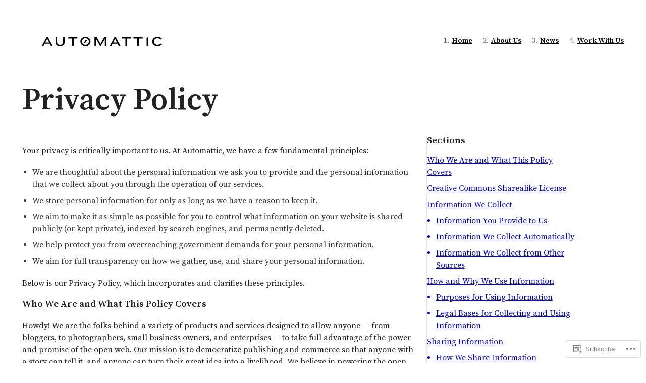

--- FILE ---
content_type: text/html; charset=UTF-8
request_url: https://automattic.com/privacy/?tid=111681388
body_size: 41722
content:
<!DOCTYPE html>
<html dir="ltr" lang="en">
<head>
	<meta charset="UTF-8" />
	<meta name="viewport" content="width=device-width, initial-scale=1" />
<meta name='robots' content='max-image-preview:large' />
<meta name="google-site-verification" content="XECAgs1qhOf9tfH5snpZFPxF4nDR6Jmy58IraJfFVo0" />

<!-- Async WordPress.com Remote Login -->
<script id="wpcom_remote_login_js">
var wpcom_remote_login_extra_auth = '';
function wpcom_remote_login_remove_dom_node_id( element_id ) {
	var dom_node = document.getElementById( element_id );
	if ( dom_node ) { dom_node.parentNode.removeChild( dom_node ); }
}
function wpcom_remote_login_remove_dom_node_classes( class_name ) {
	var dom_nodes = document.querySelectorAll( '.' + class_name );
	for ( var i = 0; i < dom_nodes.length; i++ ) {
		dom_nodes[ i ].parentNode.removeChild( dom_nodes[ i ] );
	}
}
function wpcom_remote_login_final_cleanup() {
	wpcom_remote_login_remove_dom_node_classes( "wpcom_remote_login_msg" );
	wpcom_remote_login_remove_dom_node_id( "wpcom_remote_login_key" );
	wpcom_remote_login_remove_dom_node_id( "wpcom_remote_login_validate" );
	wpcom_remote_login_remove_dom_node_id( "wpcom_remote_login_js" );
	wpcom_remote_login_remove_dom_node_id( "wpcom_request_access_iframe" );
	wpcom_remote_login_remove_dom_node_id( "wpcom_request_access_styles" );
}

// Watch for messages back from the remote login
window.addEventListener( "message", function( e ) {
	if ( e.origin === "https://r-login.wordpress.com" ) {
		var data = {};
		try {
			data = JSON.parse( e.data );
		} catch( e ) {
			wpcom_remote_login_final_cleanup();
			return;
		}

		if ( data.msg === 'LOGIN' ) {
			// Clean up the login check iframe
			wpcom_remote_login_remove_dom_node_id( "wpcom_remote_login_key" );

			var id_regex = new RegExp( /^[0-9]+$/ );
			var token_regex = new RegExp( /^.*|.*|.*$/ );
			if (
				token_regex.test( data.token )
				&& id_regex.test( data.wpcomid )
			) {
				// We have everything we need to ask for a login
				var script = document.createElement( "script" );
				script.setAttribute( "id", "wpcom_remote_login_validate" );
				script.src = '/remote-login.php?wpcom_remote_login=validate'
					+ '&wpcomid=' + data.wpcomid
					+ '&token=' + encodeURIComponent( data.token )
					+ '&host=' + window.location.protocol
					+ '//' + window.location.hostname
					+ '&postid=13'
					+ '&is_singular=';
				document.body.appendChild( script );
			}

			return;
		}

		// Safari ITP, not logged in, so redirect
		if ( data.msg === 'LOGIN-REDIRECT' ) {
			window.location = 'https://wordpress.com/log-in?redirect_to=' + window.location.href;
			return;
		}

		// Safari ITP, storage access failed, remove the request
		if ( data.msg === 'LOGIN-REMOVE' ) {
			var css_zap = 'html { -webkit-transition: margin-top 1s; transition: margin-top 1s; } /* 9001 */ html { margin-top: 0 !important; } * html body { margin-top: 0 !important; } @media screen and ( max-width: 782px ) { html { margin-top: 0 !important; } * html body { margin-top: 0 !important; } }';
			var style_zap = document.createElement( 'style' );
			style_zap.type = 'text/css';
			style_zap.appendChild( document.createTextNode( css_zap ) );
			document.body.appendChild( style_zap );

			var e = document.getElementById( 'wpcom_request_access_iframe' );
			e.parentNode.removeChild( e );

			document.cookie = 'wordpress_com_login_access=denied; path=/; max-age=31536000';

			return;
		}

		// Safari ITP
		if ( data.msg === 'REQUEST_ACCESS' ) {
			console.log( 'request access: safari' );

			// Check ITP iframe enable/disable knob
			if ( wpcom_remote_login_extra_auth !== 'safari_itp_iframe' ) {
				return;
			}

			// If we are in a "private window" there is no ITP.
			var private_window = false;
			try {
				var opendb = window.openDatabase( null, null, null, null );
			} catch( e ) {
				private_window = true;
			}

			if ( private_window ) {
				console.log( 'private window' );
				return;
			}

			var iframe = document.createElement( 'iframe' );
			iframe.id = 'wpcom_request_access_iframe';
			iframe.setAttribute( 'scrolling', 'no' );
			iframe.setAttribute( 'sandbox', 'allow-storage-access-by-user-activation allow-scripts allow-same-origin allow-top-navigation-by-user-activation' );
			iframe.src = 'https://r-login.wordpress.com/remote-login.php?wpcom_remote_login=request_access&origin=' + encodeURIComponent( data.origin ) + '&wpcomid=' + encodeURIComponent( data.wpcomid );

			var css = 'html { -webkit-transition: margin-top 1s; transition: margin-top 1s; } /* 9001 */ html { margin-top: 46px !important; } * html body { margin-top: 46px !important; } @media screen and ( max-width: 660px ) { html { margin-top: 71px !important; } * html body { margin-top: 71px !important; } #wpcom_request_access_iframe { display: block; height: 71px !important; } } #wpcom_request_access_iframe { border: 0px; height: 46px; position: fixed; top: 0; left: 0; width: 100%; min-width: 100%; z-index: 99999; background: #23282d; } ';

			var style = document.createElement( 'style' );
			style.type = 'text/css';
			style.id = 'wpcom_request_access_styles';
			style.appendChild( document.createTextNode( css ) );
			document.body.appendChild( style );

			document.body.appendChild( iframe );
		}

		if ( data.msg === 'DONE' ) {
			wpcom_remote_login_final_cleanup();
		}
	}
}, false );

// Inject the remote login iframe after the page has had a chance to load
// more critical resources
window.addEventListener( "DOMContentLoaded", function( e ) {
	var iframe = document.createElement( "iframe" );
	iframe.style.display = "none";
	iframe.setAttribute( "scrolling", "no" );
	iframe.setAttribute( "id", "wpcom_remote_login_key" );
	iframe.src = "https://r-login.wordpress.com/remote-login.php"
		+ "?wpcom_remote_login=key"
		+ "&origin=aHR0cHM6Ly9hdXRvbWF0dGljLmNvbQ%3D%3D"
		+ "&wpcomid=54117"
		+ "&time=" + Math.floor( Date.now() / 1000 );
	document.body.appendChild( iframe );
}, false );
</script>
<title>Privacy Policy &#8211; Automattic</title>
<link rel="alternate" type="application/rss+xml" title="Automattic &raquo; Feed" href="https://automattic.com/feed/" />
<link rel="alternate" type="application/rss+xml" title="Automattic &raquo; Comments Feed" href="https://automattic.com/comments/feed/" />
	<script type="text/javascript">
		/* <![CDATA[ */
		function addLoadEvent(func) {
			var oldonload = window.onload;
			if (typeof window.onload != 'function') {
				window.onload = func;
			} else {
				window.onload = function () {
					oldonload();
					func();
				}
			}
		}
		/* ]]> */
	</script>
	<link crossorigin='anonymous' rel='stylesheet' id='all-css-0-1' href='/wp-content/mu-plugins/jetpack-plugin/moon/modules/related-posts/related-posts.css?m=1753284714i&cssminify=yes' type='text/css' media='all' />
<style id='wp-block-image-inline-css'>
.wp-block-image>a,.wp-block-image>figure>a{display:inline-block}.wp-block-image img{box-sizing:border-box;height:auto;max-width:100%;vertical-align:bottom}@media not (prefers-reduced-motion){.wp-block-image img.hide{visibility:hidden}.wp-block-image img.show{animation:show-content-image .4s}}.wp-block-image[style*=border-radius] img,.wp-block-image[style*=border-radius]>a{border-radius:inherit}.wp-block-image.has-custom-border img{box-sizing:border-box}.wp-block-image.aligncenter{text-align:center}.wp-block-image.alignfull>a,.wp-block-image.alignwide>a{width:100%}.wp-block-image.alignfull img,.wp-block-image.alignwide img{height:auto;width:100%}.wp-block-image .aligncenter,.wp-block-image .alignleft,.wp-block-image .alignright,.wp-block-image.aligncenter,.wp-block-image.alignleft,.wp-block-image.alignright{display:table}.wp-block-image .aligncenter>figcaption,.wp-block-image .alignleft>figcaption,.wp-block-image .alignright>figcaption,.wp-block-image.aligncenter>figcaption,.wp-block-image.alignleft>figcaption,.wp-block-image.alignright>figcaption{caption-side:bottom;display:table-caption}.wp-block-image .alignleft{float:left;margin:.5em 1em .5em 0}.wp-block-image .alignright{float:right;margin:.5em 0 .5em 1em}.wp-block-image .aligncenter{margin-left:auto;margin-right:auto}.wp-block-image :where(figcaption){margin-bottom:1em;margin-top:.5em}.wp-block-image.is-style-circle-mask img{border-radius:9999px}@supports ((-webkit-mask-image:none) or (mask-image:none)) or (-webkit-mask-image:none){.wp-block-image.is-style-circle-mask img{border-radius:0;-webkit-mask-image:url('data:image/svg+xml;utf8,<svg viewBox="0 0 100 100" xmlns="http://www.w3.org/2000/svg"><circle cx="50" cy="50" r="50"/></svg>');mask-image:url('data:image/svg+xml;utf8,<svg viewBox="0 0 100 100" xmlns="http://www.w3.org/2000/svg"><circle cx="50" cy="50" r="50"/></svg>');mask-mode:alpha;-webkit-mask-position:center;mask-position:center;-webkit-mask-repeat:no-repeat;mask-repeat:no-repeat;-webkit-mask-size:contain;mask-size:contain}}:root :where(.wp-block-image.is-style-rounded img,.wp-block-image .is-style-rounded img){border-radius:9999px}.wp-block-image figure{margin:0}.wp-lightbox-container{display:flex;flex-direction:column;position:relative}.wp-lightbox-container img{cursor:zoom-in}.wp-lightbox-container img:hover+button{opacity:1}.wp-lightbox-container button{align-items:center;backdrop-filter:blur(16px) saturate(180%);background-color:#5a5a5a40;border:none;border-radius:4px;cursor:zoom-in;display:flex;height:20px;justify-content:center;opacity:0;padding:0;position:absolute;right:16px;text-align:center;top:16px;width:20px;z-index:100}@media not (prefers-reduced-motion){.wp-lightbox-container button{transition:opacity .2s ease}}.wp-lightbox-container button:focus-visible{outline:3px auto #5a5a5a40;outline:3px auto -webkit-focus-ring-color;outline-offset:3px}.wp-lightbox-container button:hover{cursor:pointer;opacity:1}.wp-lightbox-container button:focus{opacity:1}.wp-lightbox-container button:focus,.wp-lightbox-container button:hover,.wp-lightbox-container button:not(:hover):not(:active):not(.has-background){background-color:#5a5a5a40;border:none}.wp-lightbox-overlay{box-sizing:border-box;cursor:zoom-out;height:100vh;left:0;overflow:hidden;position:fixed;top:0;visibility:hidden;width:100%;z-index:100000}.wp-lightbox-overlay .close-button{align-items:center;cursor:pointer;display:flex;justify-content:center;min-height:40px;min-width:40px;padding:0;position:absolute;right:calc(env(safe-area-inset-right) + 16px);top:calc(env(safe-area-inset-top) + 16px);z-index:5000000}.wp-lightbox-overlay .close-button:focus,.wp-lightbox-overlay .close-button:hover,.wp-lightbox-overlay .close-button:not(:hover):not(:active):not(.has-background){background:none;border:none}.wp-lightbox-overlay .lightbox-image-container{height:var(--wp--lightbox-container-height);left:50%;overflow:hidden;position:absolute;top:50%;transform:translate(-50%,-50%);transform-origin:top left;width:var(--wp--lightbox-container-width);z-index:9999999999}.wp-lightbox-overlay .wp-block-image{align-items:center;box-sizing:border-box;display:flex;height:100%;justify-content:center;margin:0;position:relative;transform-origin:0 0;width:100%;z-index:3000000}.wp-lightbox-overlay .wp-block-image img{height:var(--wp--lightbox-image-height);min-height:var(--wp--lightbox-image-height);min-width:var(--wp--lightbox-image-width);width:var(--wp--lightbox-image-width)}.wp-lightbox-overlay .wp-block-image figcaption{display:none}.wp-lightbox-overlay button{background:none;border:none}.wp-lightbox-overlay .scrim{background-color:#fff;height:100%;opacity:.9;position:absolute;width:100%;z-index:2000000}.wp-lightbox-overlay.active{visibility:visible}@media not (prefers-reduced-motion){.wp-lightbox-overlay.active{animation:turn-on-visibility .25s both}.wp-lightbox-overlay.active img{animation:turn-on-visibility .35s both}.wp-lightbox-overlay.show-closing-animation:not(.active){animation:turn-off-visibility .35s both}.wp-lightbox-overlay.show-closing-animation:not(.active) img{animation:turn-off-visibility .25s both}.wp-lightbox-overlay.zoom.active{animation:none;opacity:1;visibility:visible}.wp-lightbox-overlay.zoom.active .lightbox-image-container{animation:lightbox-zoom-in .4s}.wp-lightbox-overlay.zoom.active .lightbox-image-container img{animation:none}.wp-lightbox-overlay.zoom.active .scrim{animation:turn-on-visibility .4s forwards}.wp-lightbox-overlay.zoom.show-closing-animation:not(.active){animation:none}.wp-lightbox-overlay.zoom.show-closing-animation:not(.active) .lightbox-image-container{animation:lightbox-zoom-out .4s}.wp-lightbox-overlay.zoom.show-closing-animation:not(.active) .lightbox-image-container img{animation:none}.wp-lightbox-overlay.zoom.show-closing-animation:not(.active) .scrim{animation:turn-off-visibility .4s forwards}}@keyframes show-content-image{0%{visibility:hidden}99%{visibility:hidden}to{visibility:visible}}@keyframes turn-on-visibility{0%{opacity:0}to{opacity:1}}@keyframes turn-off-visibility{0%{opacity:1;visibility:visible}99%{opacity:0;visibility:visible}to{opacity:0;visibility:hidden}}@keyframes lightbox-zoom-in{0%{transform:translate(calc((-100vw + var(--wp--lightbox-scrollbar-width))/2 + var(--wp--lightbox-initial-left-position)),calc(-50vh + var(--wp--lightbox-initial-top-position))) scale(var(--wp--lightbox-scale))}to{transform:translate(-50%,-50%) scale(1)}}@keyframes lightbox-zoom-out{0%{transform:translate(-50%,-50%) scale(1);visibility:visible}99%{visibility:visible}to{transform:translate(calc((-100vw + var(--wp--lightbox-scrollbar-width))/2 + var(--wp--lightbox-initial-left-position)),calc(-50vh + var(--wp--lightbox-initial-top-position))) scale(var(--wp--lightbox-scale));visibility:hidden}}
/*# sourceURL=https://automattic.com/wp-content/plugins/gutenberg-core/v22.4.0/build/styles/block-library/image/style.min.css */
</style>
<style id='wp-block-group-inline-css'>
.wp-block-group{box-sizing:border-box}:where(.wp-block-group.wp-block-group-is-layout-constrained){position:relative}
/*# sourceURL=https://automattic.com/wp-content/plugins/gutenberg-core/v22.4.0/build/styles/block-library/group/style.min.css */
</style>
<style id='wp-block-navigation-link-inline-css'>
.wp-block-navigation .wp-block-navigation-item__label{overflow-wrap:break-word}.wp-block-navigation .wp-block-navigation-item__description{display:none}.link-ui-tools{outline:1px solid #f0f0f0;padding:8px}.link-ui-block-inserter{padding-top:8px}.link-ui-block-inserter__back{margin-left:8px;text-transform:uppercase}
/*# sourceURL=https://automattic.com/wp-content/plugins/gutenberg-core/v22.4.0/build/styles/block-library/navigation-link/style.min.css */
</style>
<link crossorigin='anonymous' rel='stylesheet' id='all-css-8-1' href='/wp-content/plugins/gutenberg-core/v22.4.0/build/styles/block-library/navigation/style.min.css?m=1768935615i&cssminify=yes' type='text/css' media='all' />
<style id='wp-block-columns-inline-css'>
.wp-block-columns{box-sizing:border-box;display:flex;flex-wrap:wrap!important}@media (min-width:782px){.wp-block-columns{flex-wrap:nowrap!important}}.wp-block-columns{align-items:normal!important}.wp-block-columns.are-vertically-aligned-top{align-items:flex-start}.wp-block-columns.are-vertically-aligned-center{align-items:center}.wp-block-columns.are-vertically-aligned-bottom{align-items:flex-end}@media (max-width:781px){.wp-block-columns:not(.is-not-stacked-on-mobile)>.wp-block-column{flex-basis:100%!important}}@media (min-width:782px){.wp-block-columns:not(.is-not-stacked-on-mobile)>.wp-block-column{flex-basis:0;flex-grow:1}.wp-block-columns:not(.is-not-stacked-on-mobile)>.wp-block-column[style*=flex-basis]{flex-grow:0}}.wp-block-columns.is-not-stacked-on-mobile{flex-wrap:nowrap!important}.wp-block-columns.is-not-stacked-on-mobile>.wp-block-column{flex-basis:0;flex-grow:1}.wp-block-columns.is-not-stacked-on-mobile>.wp-block-column[style*=flex-basis]{flex-grow:0}:where(.wp-block-columns){margin-bottom:1.75em}:where(.wp-block-columns.has-background){padding:1.25em 2.375em}.wp-block-column{flex-grow:1;min-width:0;overflow-wrap:break-word;word-break:break-word}.wp-block-column.is-vertically-aligned-top{align-self:flex-start}.wp-block-column.is-vertically-aligned-center{align-self:center}.wp-block-column.is-vertically-aligned-bottom{align-self:flex-end}.wp-block-column.is-vertically-aligned-stretch{align-self:stretch}.wp-block-column.is-vertically-aligned-bottom,.wp-block-column.is-vertically-aligned-center,.wp-block-column.is-vertically-aligned-top{width:100%}
/*# sourceURL=https://automattic.com/wp-content/plugins/gutenberg-core/v22.4.0/build/styles/block-library/columns/style.min.css */
</style>
<style id='wp-block-post-title-inline-css'>
.wp-block-post-title{box-sizing:border-box;word-break:break-word}.wp-block-post-title :where(a){display:inline-block;font-family:inherit;font-size:inherit;font-style:inherit;font-weight:inherit;letter-spacing:inherit;line-height:inherit;text-decoration:inherit}
/*# sourceURL=https://automattic.com/wp-content/plugins/gutenberg-core/v22.4.0/build/styles/block-library/post-title/style.min.css */
</style>
<style id='wp-block-post-content-inline-css'>
.wp-block-post-content{display:flow-root}
/*# sourceURL=https://automattic.com/wp-content/plugins/gutenberg-core/v22.4.0/build/styles/block-library/post-content/style.min.css */
</style>
<style id='a8ctheme-table-of-contents-style-inline-css'>
.page-template-table-of-contents .table-of-contents--title{margin:0}.page-template-table-of-contents .table-of-contents{list-style-type:none;margin-left:0;max-height:calc(100vh - 270px);max-width:300px;overflow-y:auto}.page-template-table-of-contents .table-of-contents .toc-h4{display:list-item;list-style-type:disc;margin-left:18px}.page-template-table-of-contents .table-of-contents--toggle{display:none}.page-template-table-of-contents .table-of-contents--toggle:focus,.page-template-table-of-contents .table-of-contents--toggle:hover{background:#39c;color:#fff}.page-template-table-of-contents .table-of-contents--toggle[aria-expanded=true]{margin-top:-37px;transform:rotate(180deg)}@media screen and (max-width:780px){.page-template-table-of-contents .toc-wrapper .table-of-contents--title{border-bottom:1px solid rgba(0,0,0,.1);border-top:1px solid rgba(0,0,0,.1);padding:.5em 0 .4em}.page-template-table-of-contents .toc-wrapper .table-of-contents{height:0;margin:0;opacity:0;transition:all .2s ease-out;visibility:hidden}.page-template-table-of-contents .toc-wrapper .table-of-contents--toggle{color:#404040;display:inline-block;float:right;margin-top:-38px}.page-template-table-of-contents .toc-wrapper.visible .table-of-contents{border-bottom:1px solid rgba(0,0,0,.1);height:auto;margin:0 0 20px;max-width:100%;opacity:1;padding-bottom:.5em;visibility:visible}.page-template-table-of-contents .toc-wrapper.visible .table-of-contents--title{border-bottom:0}}

/*# sourceURL=https://automattic.com/wp-content/themes/a8c/automattic-2011/blocks/build/table-of-contents/style-index.css */
</style>
<style id='wp-block-social-links-inline-css'>
.wp-block-social-links{background:none;box-sizing:border-box;margin-left:0;padding-left:0;padding-right:0;text-indent:0}.wp-block-social-links .wp-social-link a,.wp-block-social-links .wp-social-link a:hover{border-bottom:0;box-shadow:none;text-decoration:none}.wp-block-social-links .wp-social-link svg{height:1em;width:1em}.wp-block-social-links .wp-social-link span:not(.screen-reader-text){font-size:.65em;margin-left:.5em;margin-right:.5em}.wp-block-social-links.has-small-icon-size{font-size:16px}.wp-block-social-links,.wp-block-social-links.has-normal-icon-size{font-size:24px}.wp-block-social-links.has-large-icon-size{font-size:36px}.wp-block-social-links.has-huge-icon-size{font-size:48px}.wp-block-social-links.aligncenter{display:flex;justify-content:center}.wp-block-social-links.alignright{justify-content:flex-end}.wp-block-social-link{border-radius:9999px;display:block}@media not (prefers-reduced-motion){.wp-block-social-link{transition:transform .1s ease}}.wp-block-social-link{height:auto}.wp-block-social-link a{align-items:center;display:flex;line-height:0}.wp-block-social-link:hover{transform:scale(1.1)}.wp-block-social-links .wp-block-social-link.wp-social-link{display:inline-block;margin:0;padding:0}.wp-block-social-links .wp-block-social-link.wp-social-link .wp-block-social-link-anchor,.wp-block-social-links .wp-block-social-link.wp-social-link .wp-block-social-link-anchor svg,.wp-block-social-links .wp-block-social-link.wp-social-link .wp-block-social-link-anchor:active,.wp-block-social-links .wp-block-social-link.wp-social-link .wp-block-social-link-anchor:hover,.wp-block-social-links .wp-block-social-link.wp-social-link .wp-block-social-link-anchor:visited{fill:currentColor;color:currentColor}:where(.wp-block-social-links:not(.is-style-logos-only)) .wp-social-link{background-color:#f0f0f0;color:#444}:where(.wp-block-social-links:not(.is-style-logos-only)) .wp-social-link-amazon{background-color:#f90;color:#fff}:where(.wp-block-social-links:not(.is-style-logos-only)) .wp-social-link-bandcamp{background-color:#1ea0c3;color:#fff}:where(.wp-block-social-links:not(.is-style-logos-only)) .wp-social-link-behance{background-color:#0757fe;color:#fff}:where(.wp-block-social-links:not(.is-style-logos-only)) .wp-social-link-bluesky{background-color:#0a7aff;color:#fff}:where(.wp-block-social-links:not(.is-style-logos-only)) .wp-social-link-codepen{background-color:#1e1f26;color:#fff}:where(.wp-block-social-links:not(.is-style-logos-only)) .wp-social-link-deviantart{background-color:#02e49b;color:#fff}:where(.wp-block-social-links:not(.is-style-logos-only)) .wp-social-link-discord{background-color:#5865f2;color:#fff}:where(.wp-block-social-links:not(.is-style-logos-only)) .wp-social-link-dribbble{background-color:#e94c89;color:#fff}:where(.wp-block-social-links:not(.is-style-logos-only)) .wp-social-link-dropbox{background-color:#4280ff;color:#fff}:where(.wp-block-social-links:not(.is-style-logos-only)) .wp-social-link-etsy{background-color:#f45800;color:#fff}:where(.wp-block-social-links:not(.is-style-logos-only)) .wp-social-link-facebook{background-color:#0866ff;color:#fff}:where(.wp-block-social-links:not(.is-style-logos-only)) .wp-social-link-fivehundredpx{background-color:#000;color:#fff}:where(.wp-block-social-links:not(.is-style-logos-only)) .wp-social-link-flickr{background-color:#0461dd;color:#fff}:where(.wp-block-social-links:not(.is-style-logos-only)) .wp-social-link-foursquare{background-color:#e65678;color:#fff}:where(.wp-block-social-links:not(.is-style-logos-only)) .wp-social-link-github{background-color:#24292d;color:#fff}:where(.wp-block-social-links:not(.is-style-logos-only)) .wp-social-link-goodreads{background-color:#eceadd;color:#382110}:where(.wp-block-social-links:not(.is-style-logos-only)) .wp-social-link-google{background-color:#ea4434;color:#fff}:where(.wp-block-social-links:not(.is-style-logos-only)) .wp-social-link-gravatar{background-color:#1d4fc4;color:#fff}:where(.wp-block-social-links:not(.is-style-logos-only)) .wp-social-link-instagram{background-color:#f00075;color:#fff}:where(.wp-block-social-links:not(.is-style-logos-only)) .wp-social-link-lastfm{background-color:#e21b24;color:#fff}:where(.wp-block-social-links:not(.is-style-logos-only)) .wp-social-link-linkedin{background-color:#0d66c2;color:#fff}:where(.wp-block-social-links:not(.is-style-logos-only)) .wp-social-link-mastodon{background-color:#3288d4;color:#fff}:where(.wp-block-social-links:not(.is-style-logos-only)) .wp-social-link-medium{background-color:#000;color:#fff}:where(.wp-block-social-links:not(.is-style-logos-only)) .wp-social-link-meetup{background-color:#f6405f;color:#fff}:where(.wp-block-social-links:not(.is-style-logos-only)) .wp-social-link-patreon{background-color:#000;color:#fff}:where(.wp-block-social-links:not(.is-style-logos-only)) .wp-social-link-pinterest{background-color:#e60122;color:#fff}:where(.wp-block-social-links:not(.is-style-logos-only)) .wp-social-link-pocket{background-color:#ef4155;color:#fff}:where(.wp-block-social-links:not(.is-style-logos-only)) .wp-social-link-reddit{background-color:#ff4500;color:#fff}:where(.wp-block-social-links:not(.is-style-logos-only)) .wp-social-link-skype{background-color:#0478d7;color:#fff}:where(.wp-block-social-links:not(.is-style-logos-only)) .wp-social-link-snapchat{stroke:#000;background-color:#fefc00;color:#fff}:where(.wp-block-social-links:not(.is-style-logos-only)) .wp-social-link-soundcloud{background-color:#ff5600;color:#fff}:where(.wp-block-social-links:not(.is-style-logos-only)) .wp-social-link-spotify{background-color:#1bd760;color:#fff}:where(.wp-block-social-links:not(.is-style-logos-only)) .wp-social-link-telegram{background-color:#2aabee;color:#fff}:where(.wp-block-social-links:not(.is-style-logos-only)) .wp-social-link-threads{background-color:#000;color:#fff}:where(.wp-block-social-links:not(.is-style-logos-only)) .wp-social-link-tiktok{background-color:#000;color:#fff}:where(.wp-block-social-links:not(.is-style-logos-only)) .wp-social-link-tumblr{background-color:#011835;color:#fff}:where(.wp-block-social-links:not(.is-style-logos-only)) .wp-social-link-twitch{background-color:#6440a4;color:#fff}:where(.wp-block-social-links:not(.is-style-logos-only)) .wp-social-link-twitter{background-color:#1da1f2;color:#fff}:where(.wp-block-social-links:not(.is-style-logos-only)) .wp-social-link-vimeo{background-color:#1eb7ea;color:#fff}:where(.wp-block-social-links:not(.is-style-logos-only)) .wp-social-link-vk{background-color:#4680c2;color:#fff}:where(.wp-block-social-links:not(.is-style-logos-only)) .wp-social-link-wordpress{background-color:#3499cd;color:#fff}:where(.wp-block-social-links:not(.is-style-logos-only)) .wp-social-link-whatsapp{background-color:#25d366;color:#fff}:where(.wp-block-social-links:not(.is-style-logos-only)) .wp-social-link-x{background-color:#000;color:#fff}:where(.wp-block-social-links:not(.is-style-logos-only)) .wp-social-link-yelp{background-color:#d32422;color:#fff}:where(.wp-block-social-links:not(.is-style-logos-only)) .wp-social-link-youtube{background-color:red;color:#fff}:where(.wp-block-social-links.is-style-logos-only) .wp-social-link{background:none}:where(.wp-block-social-links.is-style-logos-only) .wp-social-link svg{height:1.25em;width:1.25em}:where(.wp-block-social-links.is-style-logos-only) .wp-social-link-amazon{color:#f90}:where(.wp-block-social-links.is-style-logos-only) .wp-social-link-bandcamp{color:#1ea0c3}:where(.wp-block-social-links.is-style-logos-only) .wp-social-link-behance{color:#0757fe}:where(.wp-block-social-links.is-style-logos-only) .wp-social-link-bluesky{color:#0a7aff}:where(.wp-block-social-links.is-style-logos-only) .wp-social-link-codepen{color:#1e1f26}:where(.wp-block-social-links.is-style-logos-only) .wp-social-link-deviantart{color:#02e49b}:where(.wp-block-social-links.is-style-logos-only) .wp-social-link-discord{color:#5865f2}:where(.wp-block-social-links.is-style-logos-only) .wp-social-link-dribbble{color:#e94c89}:where(.wp-block-social-links.is-style-logos-only) .wp-social-link-dropbox{color:#4280ff}:where(.wp-block-social-links.is-style-logos-only) .wp-social-link-etsy{color:#f45800}:where(.wp-block-social-links.is-style-logos-only) .wp-social-link-facebook{color:#0866ff}:where(.wp-block-social-links.is-style-logos-only) .wp-social-link-fivehundredpx{color:#000}:where(.wp-block-social-links.is-style-logos-only) .wp-social-link-flickr{color:#0461dd}:where(.wp-block-social-links.is-style-logos-only) .wp-social-link-foursquare{color:#e65678}:where(.wp-block-social-links.is-style-logos-only) .wp-social-link-github{color:#24292d}:where(.wp-block-social-links.is-style-logos-only) .wp-social-link-goodreads{color:#382110}:where(.wp-block-social-links.is-style-logos-only) .wp-social-link-google{color:#ea4434}:where(.wp-block-social-links.is-style-logos-only) .wp-social-link-gravatar{color:#1d4fc4}:where(.wp-block-social-links.is-style-logos-only) .wp-social-link-instagram{color:#f00075}:where(.wp-block-social-links.is-style-logos-only) .wp-social-link-lastfm{color:#e21b24}:where(.wp-block-social-links.is-style-logos-only) .wp-social-link-linkedin{color:#0d66c2}:where(.wp-block-social-links.is-style-logos-only) .wp-social-link-mastodon{color:#3288d4}:where(.wp-block-social-links.is-style-logos-only) .wp-social-link-medium{color:#000}:where(.wp-block-social-links.is-style-logos-only) .wp-social-link-meetup{color:#f6405f}:where(.wp-block-social-links.is-style-logos-only) .wp-social-link-patreon{color:#000}:where(.wp-block-social-links.is-style-logos-only) .wp-social-link-pinterest{color:#e60122}:where(.wp-block-social-links.is-style-logos-only) .wp-social-link-pocket{color:#ef4155}:where(.wp-block-social-links.is-style-logos-only) .wp-social-link-reddit{color:#ff4500}:where(.wp-block-social-links.is-style-logos-only) .wp-social-link-skype{color:#0478d7}:where(.wp-block-social-links.is-style-logos-only) .wp-social-link-snapchat{stroke:#000;color:#fff}:where(.wp-block-social-links.is-style-logos-only) .wp-social-link-soundcloud{color:#ff5600}:where(.wp-block-social-links.is-style-logos-only) .wp-social-link-spotify{color:#1bd760}:where(.wp-block-social-links.is-style-logos-only) .wp-social-link-telegram{color:#2aabee}:where(.wp-block-social-links.is-style-logos-only) .wp-social-link-threads{color:#000}:where(.wp-block-social-links.is-style-logos-only) .wp-social-link-tiktok{color:#000}:where(.wp-block-social-links.is-style-logos-only) .wp-social-link-tumblr{color:#011835}:where(.wp-block-social-links.is-style-logos-only) .wp-social-link-twitch{color:#6440a4}:where(.wp-block-social-links.is-style-logos-only) .wp-social-link-twitter{color:#1da1f2}:where(.wp-block-social-links.is-style-logos-only) .wp-social-link-vimeo{color:#1eb7ea}:where(.wp-block-social-links.is-style-logos-only) .wp-social-link-vk{color:#4680c2}:where(.wp-block-social-links.is-style-logos-only) .wp-social-link-whatsapp{color:#25d366}:where(.wp-block-social-links.is-style-logos-only) .wp-social-link-wordpress{color:#3499cd}:where(.wp-block-social-links.is-style-logos-only) .wp-social-link-x{color:#000}:where(.wp-block-social-links.is-style-logos-only) .wp-social-link-yelp{color:#d32422}:where(.wp-block-social-links.is-style-logos-only) .wp-social-link-youtube{color:red}.wp-block-social-links.is-style-pill-shape .wp-social-link{width:auto}:root :where(.wp-block-social-links .wp-social-link a){padding:.25em}:root :where(.wp-block-social-links.is-style-logos-only .wp-social-link a){padding:0}:root :where(.wp-block-social-links.is-style-pill-shape .wp-social-link a){padding-left:.6666666667em;padding-right:.6666666667em}.wp-block-social-links:not(.has-icon-color):not(.has-icon-background-color) .wp-social-link-snapchat .wp-block-social-link-label{color:#000}
/*# sourceURL=https://automattic.com/wp-content/plugins/gutenberg-core/v22.4.0/build/styles/block-library/social-links/style.min.css */
</style>
<style id='wp-block-paragraph-inline-css'>
.is-small-text{font-size:.875em}.is-regular-text{font-size:1em}.is-large-text{font-size:2.25em}.is-larger-text{font-size:3em}.has-drop-cap:not(:focus):first-letter{float:left;font-size:8.4em;font-style:normal;font-weight:100;line-height:.68;margin:.05em .1em 0 0;text-transform:uppercase}body.rtl .has-drop-cap:not(:focus):first-letter{float:none;margin-left:.1em}p.has-drop-cap.has-background{overflow:hidden}:root :where(p.has-background){padding:1.25em 2.375em}:where(p.has-text-color:not(.has-link-color)) a{color:inherit}p.has-text-align-left[style*="writing-mode:vertical-lr"],p.has-text-align-right[style*="writing-mode:vertical-rl"]{rotate:180deg}
/*# sourceURL=https://automattic.com/wp-content/plugins/gutenberg-core/v22.4.0/build/styles/block-library/paragraph/style.min.css */
</style>
<style id='wp-block-library-inline-css'>
:root{--wp-block-synced-color:#7a00df;--wp-block-synced-color--rgb:122,0,223;--wp-bound-block-color:var(--wp-block-synced-color);--wp-editor-canvas-background:#ddd;--wp-admin-theme-color:#007cba;--wp-admin-theme-color--rgb:0,124,186;--wp-admin-theme-color-darker-10:#006ba1;--wp-admin-theme-color-darker-10--rgb:0,107,160.5;--wp-admin-theme-color-darker-20:#005a87;--wp-admin-theme-color-darker-20--rgb:0,90,135;--wp-admin-border-width-focus:2px}@media (min-resolution:192dpi){:root{--wp-admin-border-width-focus:1.5px}}.wp-element-button{cursor:pointer}:root .has-very-light-gray-background-color{background-color:#eee}:root .has-very-dark-gray-background-color{background-color:#313131}:root .has-very-light-gray-color{color:#eee}:root .has-very-dark-gray-color{color:#313131}:root .has-vivid-green-cyan-to-vivid-cyan-blue-gradient-background{background:linear-gradient(135deg,#00d084,#0693e3)}:root .has-purple-crush-gradient-background{background:linear-gradient(135deg,#34e2e4,#4721fb 50%,#ab1dfe)}:root .has-hazy-dawn-gradient-background{background:linear-gradient(135deg,#faaca8,#dad0ec)}:root .has-subdued-olive-gradient-background{background:linear-gradient(135deg,#fafae1,#67a671)}:root .has-atomic-cream-gradient-background{background:linear-gradient(135deg,#fdd79a,#004a59)}:root .has-nightshade-gradient-background{background:linear-gradient(135deg,#330968,#31cdcf)}:root .has-midnight-gradient-background{background:linear-gradient(135deg,#020381,#2874fc)}:root{--wp--preset--font-size--normal:16px;--wp--preset--font-size--huge:42px}.has-regular-font-size{font-size:1em}.has-larger-font-size{font-size:2.625em}.has-normal-font-size{font-size:var(--wp--preset--font-size--normal)}.has-huge-font-size{font-size:var(--wp--preset--font-size--huge)}:root .has-text-align-center{text-align:center}:root .has-text-align-left{text-align:left}:root .has-text-align-right{text-align:right}.has-fit-text{white-space:nowrap!important}#end-resizable-editor-section{display:none}.aligncenter{clear:both}.items-justified-left{justify-content:flex-start}.items-justified-center{justify-content:center}.items-justified-right{justify-content:flex-end}.items-justified-space-between{justify-content:space-between}.screen-reader-text{word-wrap:normal!important;border:0;clip-path:inset(50%);height:1px;margin:-1px;overflow:hidden;padding:0;position:absolute;width:1px}.screen-reader-text:focus{background-color:#ddd;clip-path:none;color:#444;display:block;font-size:1em;height:auto;left:5px;line-height:normal;padding:15px 23px 14px;text-decoration:none;top:5px;width:auto;z-index:100000}html :where(.has-border-color){border-style:solid}html :where([style*=border-top-color]){border-top-style:solid}html :where([style*=border-right-color]){border-right-style:solid}html :where([style*=border-bottom-color]){border-bottom-style:solid}html :where([style*=border-left-color]){border-left-style:solid}html :where([style*=border-width]){border-style:solid}html :where([style*=border-top-width]){border-top-style:solid}html :where([style*=border-right-width]){border-right-style:solid}html :where([style*=border-bottom-width]){border-bottom-style:solid}html :where([style*=border-left-width]){border-left-style:solid}html :where(img[class*=wp-image-]){height:auto;max-width:100%}:where(figure){margin:0 0 1em}html :where(.is-position-sticky){--wp-admin--admin-bar--position-offset:var(--wp-admin--admin-bar--height,0px)}@media screen and (max-width:600px){html :where(.is-position-sticky){--wp-admin--admin-bar--position-offset:0px}}
.has-text-align-justify {
	text-align:justify;
}
.has-text-align-justify{text-align:justify;}
/*# sourceURL=wp-block-library-inline-css */
</style>
<style id='wp-block-template-skip-link-inline-css'>

		.skip-link.screen-reader-text {
			border: 0;
			clip-path: inset(50%);
			height: 1px;
			margin: -1px;
			overflow: hidden;
			padding: 0;
			position: absolute !important;
			width: 1px;
			word-wrap: normal !important;
		}

		.skip-link.screen-reader-text:focus {
			background-color: #eee;
			clip-path: none;
			color: #444;
			display: block;
			font-size: 1em;
			height: auto;
			left: 5px;
			line-height: normal;
			padding: 15px 23px 14px;
			text-decoration: none;
			top: 5px;
			width: auto;
			z-index: 100000;
		}
/*# sourceURL=wp-block-template-skip-link-inline-css */
</style>
<link crossorigin='anonymous' rel='stylesheet' id='all-css-30-1' href='/_static/??-eJx9jcEKg0AMRH+oaVhorR7Eb9E16IpZg8min2889FZ6GYbhPQYPgbhlo2zIBWQtU8qKcdvJd5be0AmmMfW0Ejv2jKoP/K0daZzIXNdvB6PzvyJ+A8MgO6mCJ6fCYLN/6e113IZXU9WfUL/DcgHSTkDo&cssminify=yes' type='text/css' media='all' />
<style id='global-styles-inline-css'>
:root{--wp--preset--aspect-ratio--square: 1;--wp--preset--aspect-ratio--4-3: 4/3;--wp--preset--aspect-ratio--3-4: 3/4;--wp--preset--aspect-ratio--3-2: 3/2;--wp--preset--aspect-ratio--2-3: 2/3;--wp--preset--aspect-ratio--16-9: 16/9;--wp--preset--aspect-ratio--9-16: 9/16;--wp--preset--color--black: #000000;--wp--preset--color--cyan-bluish-gray: #abb8c3;--wp--preset--color--white: #ffffff;--wp--preset--color--pale-pink: #f78da7;--wp--preset--color--vivid-red: #cf2e2e;--wp--preset--color--luminous-vivid-orange: #ff6900;--wp--preset--color--luminous-vivid-amber: #fcb900;--wp--preset--color--light-green-cyan: #7bdcb5;--wp--preset--color--vivid-green-cyan: #00d084;--wp--preset--color--pale-cyan-blue: #8ed1fc;--wp--preset--color--vivid-cyan-blue: #0693e3;--wp--preset--color--vivid-purple: #9b51e0;--wp--preset--color--base: #FFFFFF;--wp--preset--color--contrast: #000000;--wp--preset--color--a-8-c-light-gray: #C3C4C7;--wp--preset--color--a-8-c-blue: #029CD7;--wp--preset--color--a-8-c-blue-40: #1490C7;--wp--preset--color--a-8-c-blue-50: #0277A8;--wp--preset--color--a-8-c-dark-blue: #00425B;--wp--preset--color--title-blue: #3399CC;--wp--preset--gradient--vivid-cyan-blue-to-vivid-purple: linear-gradient(135deg,rgb(6,147,227) 0%,rgb(155,81,224) 100%);--wp--preset--gradient--light-green-cyan-to-vivid-green-cyan: linear-gradient(135deg,rgb(122,220,180) 0%,rgb(0,208,130) 100%);--wp--preset--gradient--luminous-vivid-amber-to-luminous-vivid-orange: linear-gradient(135deg,rgb(252,185,0) 0%,rgb(255,105,0) 100%);--wp--preset--gradient--luminous-vivid-orange-to-vivid-red: linear-gradient(135deg,rgb(255,105,0) 0%,rgb(207,46,46) 100%);--wp--preset--gradient--very-light-gray-to-cyan-bluish-gray: linear-gradient(135deg,rgb(238,238,238) 0%,rgb(169,184,195) 100%);--wp--preset--gradient--cool-to-warm-spectrum: linear-gradient(135deg,rgb(74,234,220) 0%,rgb(151,120,209) 20%,rgb(207,42,186) 40%,rgb(238,44,130) 60%,rgb(251,105,98) 80%,rgb(254,248,76) 100%);--wp--preset--gradient--blush-light-purple: linear-gradient(135deg,rgb(255,206,236) 0%,rgb(152,150,240) 100%);--wp--preset--gradient--blush-bordeaux: linear-gradient(135deg,rgb(254,205,165) 0%,rgb(254,45,45) 50%,rgb(107,0,62) 100%);--wp--preset--gradient--luminous-dusk: linear-gradient(135deg,rgb(255,203,112) 0%,rgb(199,81,192) 50%,rgb(65,88,208) 100%);--wp--preset--gradient--pale-ocean: linear-gradient(135deg,rgb(255,245,203) 0%,rgb(182,227,212) 50%,rgb(51,167,181) 100%);--wp--preset--gradient--electric-grass: linear-gradient(135deg,rgb(202,248,128) 0%,rgb(113,206,126) 100%);--wp--preset--gradient--midnight: linear-gradient(135deg,rgb(2,3,129) 0%,rgb(40,116,252) 100%);--wp--preset--font-size--small: 0.82rem;--wp--preset--font-size--medium: 20px;--wp--preset--font-size--large: 36px;--wp--preset--font-size--x-large: 42px;--wp--preset--font-family--albert-sans: 'Albert Sans', sans-serif;--wp--preset--font-family--alegreya: Alegreya, serif;--wp--preset--font-family--arvo: Arvo, serif;--wp--preset--font-family--bodoni-moda: 'Bodoni Moda', serif;--wp--preset--font-family--bricolage-grotesque: 'Bricolage Grotesque', sans-serif;--wp--preset--font-family--cabin: Cabin, sans-serif;--wp--preset--font-family--chivo: Chivo, sans-serif;--wp--preset--font-family--commissioner: Commissioner, sans-serif;--wp--preset--font-family--cormorant: Cormorant, serif;--wp--preset--font-family--courier-prime: 'Courier Prime', monospace;--wp--preset--font-family--crimson-pro: 'Crimson Pro', serif;--wp--preset--font-family--dm-mono: 'DM Mono', monospace;--wp--preset--font-family--dm-sans: 'DM Sans', sans-serif;--wp--preset--font-family--dm-serif-display: 'DM Serif Display', serif;--wp--preset--font-family--domine: Domine, serif;--wp--preset--font-family--eb-garamond: 'EB Garamond', serif;--wp--preset--font-family--epilogue: Epilogue, sans-serif;--wp--preset--font-family--fahkwang: Fahkwang, sans-serif;--wp--preset--font-family--figtree: Figtree, sans-serif;--wp--preset--font-family--fira-sans: 'Fira Sans', sans-serif;--wp--preset--font-family--fjalla-one: 'Fjalla One', sans-serif;--wp--preset--font-family--fraunces: Fraunces, serif;--wp--preset--font-family--gabarito: Gabarito, system-ui;--wp--preset--font-family--ibm-plex-mono: 'IBM Plex Mono', monospace;--wp--preset--font-family--ibm-plex-sans: 'IBM Plex Sans', sans-serif;--wp--preset--font-family--ibarra-real-nova: 'Ibarra Real Nova', serif;--wp--preset--font-family--instrument-serif: 'Instrument Serif', serif;--wp--preset--font-family--inter: Inter, sans-serif;--wp--preset--font-family--josefin-sans: 'Josefin Sans', sans-serif;--wp--preset--font-family--jost: Jost, sans-serif;--wp--preset--font-family--libre-baskerville: 'Libre Baskerville', serif;--wp--preset--font-family--libre-franklin: 'Libre Franklin', sans-serif;--wp--preset--font-family--literata: Literata, serif;--wp--preset--font-family--lora: Lora, serif;--wp--preset--font-family--merriweather: Merriweather, serif;--wp--preset--font-family--montserrat: Montserrat, sans-serif;--wp--preset--font-family--newsreader: Newsreader, serif;--wp--preset--font-family--noto-sans-mono: 'Noto Sans Mono', sans-serif;--wp--preset--font-family--nunito: Nunito, sans-serif;--wp--preset--font-family--open-sans: 'Open Sans', sans-serif;--wp--preset--font-family--overpass: Overpass, sans-serif;--wp--preset--font-family--pt-serif: 'PT Serif', serif;--wp--preset--font-family--petrona: Petrona, serif;--wp--preset--font-family--piazzolla: Piazzolla, serif;--wp--preset--font-family--playfair-display: 'Playfair Display', serif;--wp--preset--font-family--plus-jakarta-sans: 'Plus Jakarta Sans', sans-serif;--wp--preset--font-family--poppins: Poppins, sans-serif;--wp--preset--font-family--raleway: Raleway, sans-serif;--wp--preset--font-family--roboto: Roboto, sans-serif;--wp--preset--font-family--roboto-slab: 'Roboto Slab', serif;--wp--preset--font-family--rubik: Rubik, sans-serif;--wp--preset--font-family--rufina: Rufina, serif;--wp--preset--font-family--sora: Sora, sans-serif;--wp--preset--font-family--source-sans-3: 'Source Sans 3', sans-serif;--wp--preset--font-family--source-serif-4: 'Source Serif 4', serif;--wp--preset--font-family--space-mono: 'Space Mono', monospace;--wp--preset--font-family--syne: Syne, sans-serif;--wp--preset--font-family--texturina: Texturina, serif;--wp--preset--font-family--urbanist: Urbanist, sans-serif;--wp--preset--font-family--work-sans: 'Work Sans', sans-serif;--wp--preset--font-family--system-sans: system-ui, 'Segoe UI', Roboto, Helvetica, Arial, sans-serif, "Apple Color Emoji", "Segoe UI Emoji", "Segoe UI Symbol";--wp--preset--spacing--20: 0.44rem;--wp--preset--spacing--30: 0.67rem;--wp--preset--spacing--40: 1rem;--wp--preset--spacing--50: 1.5rem;--wp--preset--spacing--60: 2.25rem;--wp--preset--spacing--70: 3.38rem;--wp--preset--spacing--80: 5.06rem;--wp--preset--shadow--natural: 6px 6px 9px rgba(0, 0, 0, 0.2);--wp--preset--shadow--deep: 12px 12px 50px rgba(0, 0, 0, 0.4);--wp--preset--shadow--sharp: 6px 6px 0px rgba(0, 0, 0, 0.2);--wp--preset--shadow--outlined: 6px 6px 0px -3px rgb(255, 255, 255), 6px 6px rgb(0, 0, 0);--wp--preset--shadow--crisp: 6px 6px 0px rgb(0, 0, 0);}:root { --wp--style--global--content-size: 960px;--wp--style--global--wide-size: 1200px; }:where(body) { margin: 0; }.wp-site-blocks { padding-top: var(--wp--style--root--padding-top); padding-bottom: var(--wp--style--root--padding-bottom); }.has-global-padding { padding-right: var(--wp--style--root--padding-right); padding-left: var(--wp--style--root--padding-left); }.has-global-padding > .alignfull { margin-right: calc(var(--wp--style--root--padding-right) * -1); margin-left: calc(var(--wp--style--root--padding-left) * -1); }.has-global-padding :where(:not(.alignfull.is-layout-flow) > .has-global-padding:not(.wp-block-block, .alignfull)) { padding-right: 0; padding-left: 0; }.has-global-padding :where(:not(.alignfull.is-layout-flow) > .has-global-padding:not(.wp-block-block, .alignfull)) > .alignfull { margin-left: 0; margin-right: 0; }.wp-site-blocks > .alignleft { float: left; margin-right: 2em; }.wp-site-blocks > .alignright { float: right; margin-left: 2em; }.wp-site-blocks > .aligncenter { justify-content: center; margin-left: auto; margin-right: auto; }:where(.wp-site-blocks) > * { margin-block-start: 1.2rem; margin-block-end: 0; }:where(.wp-site-blocks) > :first-child { margin-block-start: 0; }:where(.wp-site-blocks) > :last-child { margin-block-end: 0; }:root { --wp--style--block-gap: 1.2rem; }:root :where(.is-layout-flow) > :first-child{margin-block-start: 0;}:root :where(.is-layout-flow) > :last-child{margin-block-end: 0;}:root :where(.is-layout-flow) > *{margin-block-start: 1.2rem;margin-block-end: 0;}:root :where(.is-layout-constrained) > :first-child{margin-block-start: 0;}:root :where(.is-layout-constrained) > :last-child{margin-block-end: 0;}:root :where(.is-layout-constrained) > *{margin-block-start: 1.2rem;margin-block-end: 0;}:root :where(.is-layout-flex){gap: 1.2rem;}:root :where(.is-layout-grid){gap: 1.2rem;}.is-layout-flow > .alignleft{float: left;margin-inline-start: 0;margin-inline-end: 2em;}.is-layout-flow > .alignright{float: right;margin-inline-start: 2em;margin-inline-end: 0;}.is-layout-flow > .aligncenter{margin-left: auto !important;margin-right: auto !important;}.is-layout-constrained > .alignleft{float: left;margin-inline-start: 0;margin-inline-end: 2em;}.is-layout-constrained > .alignright{float: right;margin-inline-start: 2em;margin-inline-end: 0;}.is-layout-constrained > .aligncenter{margin-left: auto !important;margin-right: auto !important;}.is-layout-constrained > :where(:not(.alignleft):not(.alignright):not(.alignfull)){max-width: var(--wp--style--global--content-size);margin-left: auto !important;margin-right: auto !important;}.is-layout-constrained > .alignwide{max-width: var(--wp--style--global--wide-size);}body .is-layout-flex{display: flex;}.is-layout-flex{flex-wrap: wrap;align-items: center;}.is-layout-flex > :is(*, div){margin: 0;}body .is-layout-grid{display: grid;}.is-layout-grid > :is(*, div){margin: 0;}body{--wp--style--root--padding-top: 0.5rem;--wp--style--root--padding-right: 0.5rem;--wp--style--root--padding-bottom: 0.5rem;--wp--style--root--padding-left: 0.5rem;}a:where(:not(.wp-element-button)){color: var(--wp--preset--color--title-blue);font-weight: 400;text-decoration: none;}:root :where(a:where(:not(.wp-element-button)):hover){text-decoration: underline;}h1{font-size: clamp(2.5rem, 0.5rem + 6vw, 3.75rem);}:root :where(.wp-element-button, .wp-block-button__link){background-color: var(--wp--preset--color--a-8-c-blue-50);border-width: 0;color: var(--wp--preset--color--base);font-family: "Source Serif Pro", serif;font-size: 1rem;font-style: normal;font-weight: 400;letter-spacing: inherit;line-height: inherit;padding-top: calc(0.667em + 2px);padding-right: calc(1.333em + 2px);padding-bottom: calc(0.667em + 2px);padding-left: calc(1.333em + 2px);text-decoration: none;text-transform: inherit;}:root :where(.wp-element-button:hover, .wp-block-button__link:hover){background-color: var(--wp--preset--color--a-8-c-blue-40);color: var(--wp--preset--color--base);}.has-black-color{color: var(--wp--preset--color--black) !important;}.has-cyan-bluish-gray-color{color: var(--wp--preset--color--cyan-bluish-gray) !important;}.has-white-color{color: var(--wp--preset--color--white) !important;}.has-pale-pink-color{color: var(--wp--preset--color--pale-pink) !important;}.has-vivid-red-color{color: var(--wp--preset--color--vivid-red) !important;}.has-luminous-vivid-orange-color{color: var(--wp--preset--color--luminous-vivid-orange) !important;}.has-luminous-vivid-amber-color{color: var(--wp--preset--color--luminous-vivid-amber) !important;}.has-light-green-cyan-color{color: var(--wp--preset--color--light-green-cyan) !important;}.has-vivid-green-cyan-color{color: var(--wp--preset--color--vivid-green-cyan) !important;}.has-pale-cyan-blue-color{color: var(--wp--preset--color--pale-cyan-blue) !important;}.has-vivid-cyan-blue-color{color: var(--wp--preset--color--vivid-cyan-blue) !important;}.has-vivid-purple-color{color: var(--wp--preset--color--vivid-purple) !important;}.has-base-color{color: var(--wp--preset--color--base) !important;}.has-contrast-color{color: var(--wp--preset--color--contrast) !important;}.has-a-8-c-light-gray-color{color: var(--wp--preset--color--a-8-c-light-gray) !important;}.has-a-8-c-blue-color{color: var(--wp--preset--color--a-8-c-blue) !important;}.has-a-8-c-blue-40-color{color: var(--wp--preset--color--a-8-c-blue-40) !important;}.has-a-8-c-blue-50-color{color: var(--wp--preset--color--a-8-c-blue-50) !important;}.has-a-8-c-dark-blue-color{color: var(--wp--preset--color--a-8-c-dark-blue) !important;}.has-title-blue-color{color: var(--wp--preset--color--title-blue) !important;}.has-black-background-color{background-color: var(--wp--preset--color--black) !important;}.has-cyan-bluish-gray-background-color{background-color: var(--wp--preset--color--cyan-bluish-gray) !important;}.has-white-background-color{background-color: var(--wp--preset--color--white) !important;}.has-pale-pink-background-color{background-color: var(--wp--preset--color--pale-pink) !important;}.has-vivid-red-background-color{background-color: var(--wp--preset--color--vivid-red) !important;}.has-luminous-vivid-orange-background-color{background-color: var(--wp--preset--color--luminous-vivid-orange) !important;}.has-luminous-vivid-amber-background-color{background-color: var(--wp--preset--color--luminous-vivid-amber) !important;}.has-light-green-cyan-background-color{background-color: var(--wp--preset--color--light-green-cyan) !important;}.has-vivid-green-cyan-background-color{background-color: var(--wp--preset--color--vivid-green-cyan) !important;}.has-pale-cyan-blue-background-color{background-color: var(--wp--preset--color--pale-cyan-blue) !important;}.has-vivid-cyan-blue-background-color{background-color: var(--wp--preset--color--vivid-cyan-blue) !important;}.has-vivid-purple-background-color{background-color: var(--wp--preset--color--vivid-purple) !important;}.has-base-background-color{background-color: var(--wp--preset--color--base) !important;}.has-contrast-background-color{background-color: var(--wp--preset--color--contrast) !important;}.has-a-8-c-light-gray-background-color{background-color: var(--wp--preset--color--a-8-c-light-gray) !important;}.has-a-8-c-blue-background-color{background-color: var(--wp--preset--color--a-8-c-blue) !important;}.has-a-8-c-blue-40-background-color{background-color: var(--wp--preset--color--a-8-c-blue-40) !important;}.has-a-8-c-blue-50-background-color{background-color: var(--wp--preset--color--a-8-c-blue-50) !important;}.has-a-8-c-dark-blue-background-color{background-color: var(--wp--preset--color--a-8-c-dark-blue) !important;}.has-title-blue-background-color{background-color: var(--wp--preset--color--title-blue) !important;}.has-black-border-color{border-color: var(--wp--preset--color--black) !important;}.has-cyan-bluish-gray-border-color{border-color: var(--wp--preset--color--cyan-bluish-gray) !important;}.has-white-border-color{border-color: var(--wp--preset--color--white) !important;}.has-pale-pink-border-color{border-color: var(--wp--preset--color--pale-pink) !important;}.has-vivid-red-border-color{border-color: var(--wp--preset--color--vivid-red) !important;}.has-luminous-vivid-orange-border-color{border-color: var(--wp--preset--color--luminous-vivid-orange) !important;}.has-luminous-vivid-amber-border-color{border-color: var(--wp--preset--color--luminous-vivid-amber) !important;}.has-light-green-cyan-border-color{border-color: var(--wp--preset--color--light-green-cyan) !important;}.has-vivid-green-cyan-border-color{border-color: var(--wp--preset--color--vivid-green-cyan) !important;}.has-pale-cyan-blue-border-color{border-color: var(--wp--preset--color--pale-cyan-blue) !important;}.has-vivid-cyan-blue-border-color{border-color: var(--wp--preset--color--vivid-cyan-blue) !important;}.has-vivid-purple-border-color{border-color: var(--wp--preset--color--vivid-purple) !important;}.has-base-border-color{border-color: var(--wp--preset--color--base) !important;}.has-contrast-border-color{border-color: var(--wp--preset--color--contrast) !important;}.has-a-8-c-light-gray-border-color{border-color: var(--wp--preset--color--a-8-c-light-gray) !important;}.has-a-8-c-blue-border-color{border-color: var(--wp--preset--color--a-8-c-blue) !important;}.has-a-8-c-blue-40-border-color{border-color: var(--wp--preset--color--a-8-c-blue-40) !important;}.has-a-8-c-blue-50-border-color{border-color: var(--wp--preset--color--a-8-c-blue-50) !important;}.has-a-8-c-dark-blue-border-color{border-color: var(--wp--preset--color--a-8-c-dark-blue) !important;}.has-title-blue-border-color{border-color: var(--wp--preset--color--title-blue) !important;}.has-vivid-cyan-blue-to-vivid-purple-gradient-background{background: var(--wp--preset--gradient--vivid-cyan-blue-to-vivid-purple) !important;}.has-light-green-cyan-to-vivid-green-cyan-gradient-background{background: var(--wp--preset--gradient--light-green-cyan-to-vivid-green-cyan) !important;}.has-luminous-vivid-amber-to-luminous-vivid-orange-gradient-background{background: var(--wp--preset--gradient--luminous-vivid-amber-to-luminous-vivid-orange) !important;}.has-luminous-vivid-orange-to-vivid-red-gradient-background{background: var(--wp--preset--gradient--luminous-vivid-orange-to-vivid-red) !important;}.has-very-light-gray-to-cyan-bluish-gray-gradient-background{background: var(--wp--preset--gradient--very-light-gray-to-cyan-bluish-gray) !important;}.has-cool-to-warm-spectrum-gradient-background{background: var(--wp--preset--gradient--cool-to-warm-spectrum) !important;}.has-blush-light-purple-gradient-background{background: var(--wp--preset--gradient--blush-light-purple) !important;}.has-blush-bordeaux-gradient-background{background: var(--wp--preset--gradient--blush-bordeaux) !important;}.has-luminous-dusk-gradient-background{background: var(--wp--preset--gradient--luminous-dusk) !important;}.has-pale-ocean-gradient-background{background: var(--wp--preset--gradient--pale-ocean) !important;}.has-electric-grass-gradient-background{background: var(--wp--preset--gradient--electric-grass) !important;}.has-midnight-gradient-background{background: var(--wp--preset--gradient--midnight) !important;}.has-small-font-size{font-size: var(--wp--preset--font-size--small) !important;}.has-medium-font-size{font-size: var(--wp--preset--font-size--medium) !important;}.has-large-font-size{font-size: var(--wp--preset--font-size--large) !important;}.has-x-large-font-size{font-size: var(--wp--preset--font-size--x-large) !important;}.has-albert-sans-font-family{font-family: var(--wp--preset--font-family--albert-sans) !important;}.has-alegreya-font-family{font-family: var(--wp--preset--font-family--alegreya) !important;}.has-arvo-font-family{font-family: var(--wp--preset--font-family--arvo) !important;}.has-bodoni-moda-font-family{font-family: var(--wp--preset--font-family--bodoni-moda) !important;}.has-bricolage-grotesque-font-family{font-family: var(--wp--preset--font-family--bricolage-grotesque) !important;}.has-cabin-font-family{font-family: var(--wp--preset--font-family--cabin) !important;}.has-chivo-font-family{font-family: var(--wp--preset--font-family--chivo) !important;}.has-commissioner-font-family{font-family: var(--wp--preset--font-family--commissioner) !important;}.has-cormorant-font-family{font-family: var(--wp--preset--font-family--cormorant) !important;}.has-courier-prime-font-family{font-family: var(--wp--preset--font-family--courier-prime) !important;}.has-crimson-pro-font-family{font-family: var(--wp--preset--font-family--crimson-pro) !important;}.has-dm-mono-font-family{font-family: var(--wp--preset--font-family--dm-mono) !important;}.has-dm-sans-font-family{font-family: var(--wp--preset--font-family--dm-sans) !important;}.has-dm-serif-display-font-family{font-family: var(--wp--preset--font-family--dm-serif-display) !important;}.has-domine-font-family{font-family: var(--wp--preset--font-family--domine) !important;}.has-eb-garamond-font-family{font-family: var(--wp--preset--font-family--eb-garamond) !important;}.has-epilogue-font-family{font-family: var(--wp--preset--font-family--epilogue) !important;}.has-fahkwang-font-family{font-family: var(--wp--preset--font-family--fahkwang) !important;}.has-figtree-font-family{font-family: var(--wp--preset--font-family--figtree) !important;}.has-fira-sans-font-family{font-family: var(--wp--preset--font-family--fira-sans) !important;}.has-fjalla-one-font-family{font-family: var(--wp--preset--font-family--fjalla-one) !important;}.has-fraunces-font-family{font-family: var(--wp--preset--font-family--fraunces) !important;}.has-gabarito-font-family{font-family: var(--wp--preset--font-family--gabarito) !important;}.has-ibm-plex-mono-font-family{font-family: var(--wp--preset--font-family--ibm-plex-mono) !important;}.has-ibm-plex-sans-font-family{font-family: var(--wp--preset--font-family--ibm-plex-sans) !important;}.has-ibarra-real-nova-font-family{font-family: var(--wp--preset--font-family--ibarra-real-nova) !important;}.has-instrument-serif-font-family{font-family: var(--wp--preset--font-family--instrument-serif) !important;}.has-inter-font-family{font-family: var(--wp--preset--font-family--inter) !important;}.has-josefin-sans-font-family{font-family: var(--wp--preset--font-family--josefin-sans) !important;}.has-jost-font-family{font-family: var(--wp--preset--font-family--jost) !important;}.has-libre-baskerville-font-family{font-family: var(--wp--preset--font-family--libre-baskerville) !important;}.has-libre-franklin-font-family{font-family: var(--wp--preset--font-family--libre-franklin) !important;}.has-literata-font-family{font-family: var(--wp--preset--font-family--literata) !important;}.has-lora-font-family{font-family: var(--wp--preset--font-family--lora) !important;}.has-merriweather-font-family{font-family: var(--wp--preset--font-family--merriweather) !important;}.has-montserrat-font-family{font-family: var(--wp--preset--font-family--montserrat) !important;}.has-newsreader-font-family{font-family: var(--wp--preset--font-family--newsreader) !important;}.has-noto-sans-mono-font-family{font-family: var(--wp--preset--font-family--noto-sans-mono) !important;}.has-nunito-font-family{font-family: var(--wp--preset--font-family--nunito) !important;}.has-open-sans-font-family{font-family: var(--wp--preset--font-family--open-sans) !important;}.has-overpass-font-family{font-family: var(--wp--preset--font-family--overpass) !important;}.has-pt-serif-font-family{font-family: var(--wp--preset--font-family--pt-serif) !important;}.has-petrona-font-family{font-family: var(--wp--preset--font-family--petrona) !important;}.has-piazzolla-font-family{font-family: var(--wp--preset--font-family--piazzolla) !important;}.has-playfair-display-font-family{font-family: var(--wp--preset--font-family--playfair-display) !important;}.has-plus-jakarta-sans-font-family{font-family: var(--wp--preset--font-family--plus-jakarta-sans) !important;}.has-poppins-font-family{font-family: var(--wp--preset--font-family--poppins) !important;}.has-raleway-font-family{font-family: var(--wp--preset--font-family--raleway) !important;}.has-roboto-font-family{font-family: var(--wp--preset--font-family--roboto) !important;}.has-roboto-slab-font-family{font-family: var(--wp--preset--font-family--roboto-slab) !important;}.has-rubik-font-family{font-family: var(--wp--preset--font-family--rubik) !important;}.has-rufina-font-family{font-family: var(--wp--preset--font-family--rufina) !important;}.has-sora-font-family{font-family: var(--wp--preset--font-family--sora) !important;}.has-source-sans-3-font-family{font-family: var(--wp--preset--font-family--source-sans-3) !important;}.has-source-serif-4-font-family{font-family: var(--wp--preset--font-family--source-serif-4) !important;}.has-space-mono-font-family{font-family: var(--wp--preset--font-family--space-mono) !important;}.has-syne-font-family{font-family: var(--wp--preset--font-family--syne) !important;}.has-texturina-font-family{font-family: var(--wp--preset--font-family--texturina) !important;}.has-urbanist-font-family{font-family: var(--wp--preset--font-family--urbanist) !important;}.has-work-sans-font-family{font-family: var(--wp--preset--font-family--work-sans) !important;}.has-system-sans-font-family{font-family: var(--wp--preset--font-family--system-sans) !important;}
/*# sourceURL=global-styles-inline-css */
</style>
<style id='core-block-supports-inline-css'>
.wp-container-core-group-is-layout-8ea4fc94{flex-wrap:nowrap;gap:8px;align-items:center;}.wp-container-core-navigation-is-layout-65510bc6{flex-wrap:nowrap;gap:0px;justify-content:flex-end;}.wp-container-core-columns-is-layout-792c21d7{flex-wrap:nowrap;gap:0px 0px;}.wp-container-core-columns-is-layout-28f84493{flex-wrap:nowrap;}.wp-container-content-9cfa9a5a{flex-grow:1;}.wp-container-core-navigation-is-layout-4dbe7b82{flex-wrap:nowrap;gap:16px;}.wp-container-core-social-links-is-layout-c4c6b27e{flex-wrap:nowrap;gap:0 16px;justify-content:center;}.wp-container-core-navigation-is-layout-8d747646{flex-wrap:nowrap;gap:10px;justify-content:flex-end;}.wp-container-core-columns-is-layout-35b47e0a{flex-wrap:nowrap;}.wp-elements-802155d1c65b9a1c34f5b61aaf4a4e64 a:where(:not(.wp-element-button)){color:#777777;}.wp-container-core-group-is-layout-39e9731d > .alignfull{margin-right:calc(20px * -1);margin-left:calc(20px * -1);}
/*# sourceURL=core-block-supports-inline-css */
</style>
<link crossorigin='anonymous' rel='stylesheet' id='all-css-34-1' href='/_static/??-eJx9y0sOwjAMRdENEVyD+A0Qa3EtE4KcuKodIXZPmZUJs3eld+A1JbYW0gLiIVUc6MxAPaxSROG0GxDB462yZfcNrEDtadKeS3OYZVTLy8ywvFb5D2WxpMYUxdpPpLtSmb/0Vq94Ol4QBzzsnx/xoj8Z&cssminify=yes' type='text/css' media='all' />
<style id='jetpack-global-styles-frontend-style-inline-css'>
:root { --font-headings: unset; --font-base: unset; --font-headings-default: -apple-system,BlinkMacSystemFont,"Segoe UI",Roboto,Oxygen-Sans,Ubuntu,Cantarell,"Helvetica Neue",sans-serif; --font-base-default: -apple-system,BlinkMacSystemFont,"Segoe UI",Roboto,Oxygen-Sans,Ubuntu,Cantarell,"Helvetica Neue",sans-serif;}
/*# sourceURL=jetpack-global-styles-frontend-style-inline-css */
</style>
<script src="https://automattic.com/wp-content/themes/a8c/automattic-2011/blocks/build/table-of-contents/view.js?m=1766093068i&amp;ver=e67e2b5ebbd42ba3339c" id="a8ctheme-table-of-contents-view-script-js" defer data-wp-strategy="defer"></script>
<script id="jetpack-mu-wpcom-settings-js-before">
var JETPACK_MU_WPCOM_SETTINGS = {"assetsUrl":"https://automattic.com/wp-content/mu-plugins/jetpack-mu-wpcom-plugin/moon/jetpack_vendor/automattic/jetpack-mu-wpcom/src/build/"};
//# sourceURL=jetpack-mu-wpcom-settings-js-before
</script>
<script crossorigin='anonymous' type='text/javascript'  src='/wp-content/js/rlt-proxy.js?m=1720530689i'></script>
<script id="rlt-proxy-js-after">
	rltInitialize( {"token":null,"iframeOrigins":["https:\/\/widgets.wp.com"]} );
//# sourceURL=rlt-proxy-js-after
</script>
<script src="https://automattic.com/wp-content/themes/a8c/automattic-2011/includes/charts/Chart.js?m=1413160685i&amp;ver=1" id="a8c-chartsjs-js"></script>
<script src="https://automattic.com/wp-content/themes/a8c/automattic-2011/includes/charts/Chart.Line.js?m=1413160685i&amp;ver=1" id="a8c-chartlinejs-js"></script>
<script id="a8c-infographicstats-js-extra">
var o2_json_deploys = [{"date":"Sat","deploys":"14"},{"date":"Sun","deploys":"269"},{"date":"Mon","deploys":"109"},{"date":"Tue","deploys":"110"},{"date":"Wed","deploys":"131"},{"date":"Thu","deploys":"97"},{"date":"Fri","deploys":"108"},{"date":"Sat","deploys":"10"}];
var o2_json_support = [{"date":"Sat","replies":"483"},{"date":"Sun","replies":"512"},{"date":"Mon","replies":"1596"},{"date":"Tue","replies":"1705"},{"date":"Wed","replies":"1960"},{"date":"Thu","replies":"1977"},{"date":"Fri","replies":"1654"},{"date":"Sat","replies":"489"}];
var o2_json_communicate = [{"posts":"2553","comments":"7399","slack":374670}];
//# sourceURL=a8c-infographicstats-js-extra
</script>
<script src="https://automattic.com/wp-content/themes/a8c/automattic-2011/includes/infographic-stats.js?m=1600202871i&amp;ver=1" id="a8c-infographicstats-js"></script>
<script id="wpcom-actionbar-placeholder-js-extra">
var actionbardata = {"siteID":"54117","postID":"13","siteURL":"https://automattic.com","xhrURL":"https://automattic.com/wp-admin/admin-ajax.php","nonce":"ff911a081a","isLoggedIn":"","statusMessage":"","subsEmailDefault":"instantly","proxyScriptUrl":"https://s0.wp.com/wp-content/js/wpcom-proxy-request.js?m=1513050504i&amp;ver=20211021","shortlink":"https://wp.me/Pe4R-d","i18n":{"followedText":"New posts from this site will now appear in your \u003Ca href=\"https://wordpress.com/reader\"\u003EReader\u003C/a\u003E","foldBar":"Collapse this bar","unfoldBar":"Expand this bar","shortLinkCopied":"Shortlink copied to clipboard."}};
//# sourceURL=wpcom-actionbar-placeholder-js-extra
</script>
<link rel="EditURI" type="application/rsd+xml" title="RSD" href="https://automattic.wordpress.com/xmlrpc.php?rsd" />
<meta name="generator" content="WordPress.com" />
<link rel='shortlink' href='https://wp.me/Pe4R-d' />
	<style>
		@font-face {
			font-family: Recoleta;
			font-display: swap;
			src: url('https://s1.wp.com/i/fonts/recoleta/400.woff2')
		}
	</style>
	<link rel="alternate" type="application/json+oembed" href="https://public-api.wordpress.com/oembed/?format=json&amp;url=https%3A%2F%2Fautomattic.com%2Fprivacy%2F&amp;for=wpcom-auto-discovery" /><link rel="alternate" type="application/xml+oembed" href="https://public-api.wordpress.com/oembed/?format=xml&amp;url=https%3A%2F%2Fautomattic.com%2Fprivacy%2F&amp;for=wpcom-auto-discovery" />
<!-- Jetpack Open Graph Tags -->
<meta property="og:type" content="article" />
<meta property="og:title" content="Privacy Policy" />
<meta property="og:url" content="https://automattic.com/privacy/" />
<meta property="og:description" content="Your privacy is critically important to us. At Automattic, we have a few fundamental principles: We are thoughtful about the personal information we ask you to provide and the personal information …" />
<meta property="article:published_time" content="2006-03-24T20:26:35+00:00" />
<meta property="article:modified_time" content="2025-12-12T00:14:29+00:00" />
<meta property="og:site_name" content="Automattic" />
<meta property="og:image" content="https://automattic.com/wp-content/uploads/2024/11/cropped-automattic-logo-square.png?w=200" />
<meta property="og:image:width" content="200" />
<meta property="og:image:height" content="200" />
<meta property="og:image:alt" content="" />
<meta property="og:locale" content="en_US" />
<meta property="article:publisher" content="https://www.facebook.com/WordPresscom" />
<meta name="twitter:creator" content="@automattic" />
<meta name="twitter:site" content="@automattic" />
<meta name="twitter:text:title" content="Privacy Policy" />
<meta name="twitter:image" content="https://automattic.com/wp-content/uploads/2024/11/cropped-automattic-logo-square.png?w=240" />
<meta name="twitter:card" content="summary" />
<meta name="twitter:app:name:iphone" content="Jetpack" />
<meta name="twitter:app:id:iphone" content="1565481562" />
<meta name="twitter:app:name:ipad" content="Jetpack" />
<meta name="twitter:app:id:ipad" content="1565481562" />
<meta name="twitter:app:name:googleplay" content="Jetpack" />
<meta name="twitter:app:id:googleplay" content="com.jetpack.android" />

<!-- End Jetpack Open Graph Tags -->
<link rel='openid.server' href='https://automattic.com/?openidserver=1' />
<link rel='openid.delegate' href='https://automattic.com/' />
<link rel="search" type="application/opensearchdescription+xml" href="https://automattic.com/osd.xml" title="Automattic" />
<link rel="search" type="application/opensearchdescription+xml" href="https://s1.wp.com/opensearch.xml" title="WordPress.com" />
<link rel="canonical" href="https://automattic.com/privacy/" />
<script type="application/ld+json">
{"@context":"https:\/\/schema.org","@graph":[{"@type":"WebSite","@id":"https:\/\/automattic.com\/#website","url":"https:\/\/automattic.com\/","name":"Automattic","description":"Making the web a better place","potentialAction":{"@type":"SearchAction","target":"https:\/\/automattic.com\/search\/{search_term_string}\/","query-input":"required name=search_term_string"},"publisher":{"@id":"https:\/\/automattic.com\/#website"}},{"@type":"BreadcrumbList","@id":"https:\/\/automattic.com\/privacy\/#breadcrumbs","itemListElement":[{"@type":"ListItem","position":0,"item":{"@type":"WebSite","@id":"https:\/\/automattic.com\/#website-breadcrumb","url":"https:\/\/automattic.com\/","name":"Home"}},{"@type":"ListItem","position":1,"item":{"@type":"CollectionPage","@id":"https:\/\/automattic.com\/category\/uncategorized\/#term-breadcrumb","url":"https:\/\/automattic.com\/category\/uncategorized\/","name":"Uncategorized"}},{"@type":"ListItem","position":2,"item":{"@type":"CollectionPage","@id":"https:\/\/automattic.com\/tag\/343\/#term-breadcrumb","url":"https:\/\/automattic.com\/tag\/343\/","name":"343"}},{"@type":"ListItem","position":3,"item":{"@type":"WebPage","@id":"https:\/\/automattic.com\/privacy\/#webpage-breadcrumb","url":"https:\/\/automattic.com\/privacy\/","name":"Privacy\u00a0Policy"}}]},{"@type":"ImageObject","@id":"https:\/\/automattic.com\/privacy\/#primaryimage","url":"https:\/\/automattic.com\/wp-content\/uploads\/2024\/11\/cropped-automattic-logo-square.png?w=200","width":200,"height":200,"caption":"Privacy\u00a0Policy"},{"@type":"WebPage","@id":"https:\/\/automattic.com\/privacy\/#webpage","url":"https:\/\/automattic.com\/privacy\/","name":"Privacy\u00a0Policy","description":"Making the web a better place","inLanguage":"en","isPartOf":{"@id":"https:\/\/automattic.com\/#website"},"primaryImageOfPage":{"@id":"https:\/\/automattic.com\/privacy\/#primaryimage"},"publisher":{"@id":"https:\/\/automattic.com\/#website"},"datePublished":"2006-03-24T20:26:35+0000","dateModified":"2025-12-12T00:14:29+0000","breadcrumb":{"@id":"https:\/\/automattic.com\/privacy\/#breadcrumbs"}}]}
</script>
<meta name="description" content="Your privacy is critically important to us. At Automattic, we have a few fundamental principles: We are thoughtful about the personal information we ask you to provide and the personal information that we collect about you through the operation of our services. We store personal information for only as long as we have a reason&hellip;" />
<link rel="icon" href="https://automattic.com/wp-content/uploads/2024/11/cropped-automattic-logo-square.png?w=32" sizes="32x32" />
<link rel="icon" href="https://automattic.com/wp-content/uploads/2024/11/cropped-automattic-logo-square.png?w=192" sizes="192x192" />
<link rel="apple-touch-icon" href="https://automattic.com/wp-content/uploads/2024/11/cropped-automattic-logo-square.png?w=180" />
<meta name="msapplication-TileImage" content="https://automattic.com/wp-content/uploads/2024/11/cropped-automattic-logo-square.png?w=270" />
<!-- Your Google Analytics Plugin is missing the tracking ID -->
</head>

<body class="wp-singular page-template page-template-table-of-contents page page-id-13 wp-custom-logo wp-embed-responsive wp-theme-a8cautomattic-2011 is-block-theme customizer-styles-applied jetpack-reblog-enabled">

<div class="wp-site-blocks">
<div class="wp-block-group wrapper has-global-padding is-layout-constrained wp-block-group-is-layout-constrained">
	<header class="wp-block-template-part">
<div class="wp-block-group is-layout-constrained has-global-padding wp-block-group-is-layout-constrained">
	
	<div class="wp-block-columns header is-style-default is-layout-flex wp-container-core-columns-is-layout-792c21d7 wp-block-columns-is-layout-flex" style="border-top-color:var(--wp--preset--color--contrast);border-top-width:3px;border-bottom-color:#cccccc;border-bottom-width:1px;padding-top:18px;padding-bottom:16px">
		
		<div class="wp-block-column is-vertically-aligned-center is-layout-flow wp-block-column-is-layout-flow">
			
			<div class="wp-block-group logo is-nowrap is-layout-flex wp-container-core-group-is-layout-8ea4fc94 wp-block-group-is-layout-flex">
				
				<figure class="wp-block-image size-full is-resized">
					<a class="logo-link" href="/">
						<img src="https://automattic.com/wp-content/themes/a8c/automattic-2011/images/automattic-20.svg" alt="Home of Automattic.com" />
					</a>
				</figure>
				

			</div>
			
		</div>
		

		
		<div class="wp-block-column is-vertically-aligned-center internal-links is-layout-flow wp-block-column-is-layout-flow" style="font-style:normal;font-weight:700">
			<nav style="font-size:0.9rem;line-height:1.94;" class="has-text-color has-contrast-color items-justified-right no-wrap wp-block-navigation is-content-justification-right is-nowrap is-layout-flex wp-container-core-navigation-is-layout-65510bc6 wp-block-navigation-is-layout-flex"><ul style="font-size:0.9rem;line-height:1.94;" class="wp-block-navigation__container has-text-color has-contrast-color items-justified-right no-wrap wp-block-navigation"><li style="font-size: 0.9rem; line-height:1.94;" class=" wp-block-navigation-item page-item page-item-home wp-block-navigation-link"><a class="wp-block-navigation-item__content"  href="/"><span class="wp-block-navigation-item__label">Home</span></a></li><li style="font-size: 0.9rem; line-height:1.94;" class=" wp-block-navigation-item page-item page-item-about wp-block-navigation-link"><a class="wp-block-navigation-item__content"  href="/about/"><span class="wp-block-navigation-item__label">About Us</span></a></li><li style="font-size: 0.9rem; line-height:1.94;" class=" wp-block-navigation-item page-item page-item-news wp-block-navigation-link"><a class="wp-block-navigation-item__content"  href="/news/"><span class="wp-block-navigation-item__label">News</span></a></li><li style="font-size: 0.9rem; line-height:1.94;" class=" wp-block-navigation-item page-item page-item-work-with-us wp-block-navigation-link"><a class="wp-block-navigation-item__content"  href="/work-with-us/"><span class="wp-block-navigation-item__label">Work With Us</span></a></li></ul></nav>
		</div>
		
	</div>
	
</div>


</header>

	
	<div class="wp-block-group has-global-padding is-layout-constrained wp-block-group-is-layout-constrained" id="container">
		
		<main class="wp-block-group tier has-global-padding is-layout-constrained wp-block-group-is-layout-constrained" id="content">
			<h1 class="wp-block-post-title">Privacy Policy</h1>

			
			<div class="wp-block-columns toc-layout is-layout-flex wp-container-core-columns-is-layout-28f84493 wp-block-columns-is-layout-flex">
				
				<div class="wp-block-column is-layout-flow wp-block-column-is-layout-flow" style="flex-basis:66.66%">
					<div class="entry-content wp-block-post-content is-layout-flow wp-block-post-content-is-layout-flow"><p>Your privacy is critically important to us. At Automattic, we have a few fundamental principles:</p>
<ul>
<li>We are thoughtful about the personal information we ask you to provide and the personal information that we collect about you through the operation of our services.</li>
<li>We store personal information for only as long as we have a reason to keep it.</li>
<li>We aim to make it as simple as possible for you to control what information on your website is shared publicly (or kept private), indexed by search engines, and permanently deleted.</li>
<li>We help protect you from overreaching government demands for your personal information.</li>
<li>We aim for full transparency on how we gather, use, and share your personal information.</li>
</ul>
<p>Below is our Privacy Policy, which incorporates and clarifies these principles.</p>
<h3 id="who-we-are-and-what-this-policy-covers">Who We Are and What This Policy Covers</h3>
<p>Howdy! We are the folks behind a variety of products and services designed to allow anyone — from bloggers, to photographers, small business owners, and enterprises — to take full advantage of the power and promise of the open web. Our mission is to democratize publishing and commerce so that anyone with a story can tell it, and anyone can turn their great idea into a livelihood. We believe in powering the open internet with code that is open source and are proud to say that the vast majority of our work is available under the General Public License (“GPL”). Unlike most other services, because our GPL code is public, you can actually download and take a look at that code to see how it works.</p>
<p>This Privacy Policy applies to information that we collect about you when you use:</p>
<ul>
<li>Our websites (including automattic.com, wordpress.com, jetpack.com, woocommerce.com, crowdsignal.com, gravatar.com, intensedebate.com, vaultpress.com, akismet.com, simplenote.com, simperium.com, leandomainsearch.com, cloudup.com, longreads.com, atavist.com, mailpoet.com, automatewoo.com, jetpackcrm.com, happy.tools, wpcourses.com, wpscan.com, newspack.pub, and wp.cloud);</li>
<li>Our mobile applications (including the WordPress mobile app for Android and iOS);</li>
<li>Our other Automattic products, services, and features that are available on or through our websites (for example, WordPress.com plans, the Payments feature, the Pay with PayPal block, WordPress.com, Jetpack, WooCommerce Shipping, WooCommerce Tax, Gravatar, the IntenseDebate comment management system, Akismet plans, Simplenote, Simperium, Cloudup, Longreads, MailPoet, AutomateWoo, Jetpack CRM, Happy Tools, WordPress.com Courses, WPScan, Newspack, and WP Cloud); and</li>
<li>Other users’ websites that use our Services, while you are logged in to your account with us.</li>
</ul>
<p>This Privacy Policy also applies to information we collect when you apply for a job at Automattic or one of our subsidiaries.</p>
<p>Throughout this Privacy Policy we’ll refer to our websites, mobile applications, and other products and services collectively as “Services.” And if you’d like to learn more about which Automattic company is the controller of information about you, take a look at the section below on <a href="https://automattic.com/privacy/#controllers-and-responsible-companies">Controllers and Responsible Companies</a>.</p>
<p>Please note that this Privacy Policy does not apply to any of our products or services, like Tumblr, that have a separate privacy policy.</p>
<p>Below we explain how we collect, use, and share information about you, along with the choices that you have with respect to that information.</p>
<h3 id="creative-commons-sharealike-license">Creative Commons Sharealike License</h3>
<p>We’ve decided to make this Privacy Policy available under a <a href="https://creativecommons.org/licenses/by-sa/4.0/">Creative Commons Sharealike</a> license. You can grab a copy of this Privacy Policy and other legal documents on <a href="https://github.com/Automattic/legalmattic">GitHub</a>. You’re more than welcome to copy it, adapt it, and repurpose it for your own use. Just make sure to revise the language so that your policy reflects your actual practices. If you do use it, we’d appreciate a credit and link to Automattic somewhere on your site.</p>
<h3 id="information-we-collect">Information We Collect</h3>
<p>We only collect information about you if we have a reason to do so — for example, to provide our Services, to communicate with you, or to make our Services better.</p>
<p>We collect this information from three sources: if and when you provide information to us, automatically through operating our Services, and from outside sources. Let’s go over the information that we collect.</p>
<h4 id="information-you-provide-to-us"><em>Information You Provide to Us</em></h4>
<p>It’s probably no surprise that we collect information that you provide to us directly. Here are some examples:</p>
<ul>
<li><strong>Basic account information: </strong>We ask for basic information from you in order to set up your account. For example, we require individuals who sign up for a WordPress.com account to provide an email address and password, along with a username or name — and that’s it. You may provide us with more information — like your address and other information you want to share — but we don’t require that information to create a WordPress.com account.</li>
<li><strong>Public profile information:</strong> If you have an account with us, we collect the information that you provide for your public profile. For example, if you have a WordPress.com account, your username is part of that public profile, along with any other information you put into your public profile, like a photo or an “About Me” description. Your public profile information is just that — public — so please keep that in mind when deciding what information you would like to include.</li>
<li><strong>Payment and contact information: </strong>There are various ways in which you may provide us payment information and associated contact information. For example, if you buy something from us or earn revenue through your site, we’ll collect information to process those payments and contact you. If you buy something from us — a subscription to a WordPress.com plan, a premium theme, a <a href="https://wordpress.com/support/domains/domain-registrations-and-privacy/">custom domain</a>, some Longreads swag — or if you pay fees to a person or business through their WordPress.com site (for example via the Payments feature or the Pay with PayPal block), you’ll provide additional personal and payment information like your name, credit card information, and contact information. We also keep a record of the purchases you’ve made. If you use our Ecommerce Services (including WooCommerce Shipping, WooCommerce Tax, and WooPayments), you’ll have to create a WordPress.com account or connect an existing account and, for some Services, provide your site URL. You may also provide us with financial details to set up a payments integration, like the email address for your Stripe or PayPal account or your bank account information. Additionally, if you use <a href="https://woo.app/">WooPay</a> to make purchases on other sites, we will store the contact information and payment information you provide to that service. And if you participate in a revenue sharing opportunity for your site, like <a href="https://wordads.co/">WordAds</a>, you’ll provide some additional information — for example, a tax ID or other identifier so we can process payments to you.</li>
<li><b>Business Profile: </b>Some of our products collect additional information from you as part of creating a user/customer profile. For example, if you are a Jetpack CRM customer we may add you to our customer relationship database (powered by Jetpack CRM!) using information you provide us including your name, your employer, your job title or role, your contact information, and your communications with us. If you are a Happy Tools user, we use information you provide us like your timezone and location information, your company and team information, and your contact information, to set up your account and power the Service’s features.</li>
<li><strong>Content information: </strong>You might provide us with information about you in draft and published content (a blog post or comment that includes biographic information about you, or any media or files you upload).</li>
<li><strong>Credentials: </strong>Depending on the Services you use, you may provide us with credentials for your self-hosted website (like SSH, FTP, and SFTP username and password). Jetpack and VaultPress users may provide us with these credentials in order to use our one-click restore feature if there is a problem with their site, or to allow us to troubleshoot problems more quickly.</li>
<li><strong>Communications with us (hi there!): </strong>You may also provide us with information when you respond to surveys, communicate with our Happiness Engineers about a support question, post a question in our public forums, or sign up for a newsletter like the one we send through Longreads. When you communicate with us via form, email, phone, WordPress.com comment, or otherwise, we store a copy of our communications (including any call recordings as permitted by applicable law).</li>
<li><strong>Job applicant information:</strong> If you apply for a job with us — awesome! You may provide us with information like your name, contact information, resume or CV, professional or personal references, similar professional and employment-related data, and work authorization verification as part of the application process. We may also collect additional information about you during the process, like background and credit checks (in applicable jurisdictions and only for certain job roles). You may also provide us with demographic information when required by law or to support our diverse workplace initiatives, such as your gender, racial or ethnic origin, veteran status, and disability status if you voluntarily submit such information as part of your application. We collect demographic information in accordance with applicable law, and do not request demographic information in jurisdictions where it may be prohibited. We will only use this sensitive information to accommodate a disability or illness, comply with legal obligations, protect the health and safety of our employees, and facilitate our internal programs relating to diversity, inclusion, and anti-discrimination. As part of the application process, we may also collect technical indicators such as VPN usage and IP addresses to support the integrity and security of our hiring practices.</li>
</ul>
<h4 id="information-we-collect-automatically"><i>Information We Collect Automatically</i></h4>
<p>We also collect some information automatically:</p>
<ul>
<li><strong>Log information:</strong> Like most online service providers, we collect information that web browsers, mobile devices, and servers typically make available, including the browser type, IP address, unique device identifiers, language preference, referring site, the date and time of access, operating system, and mobile network information. We collect log information when you use our Services — for example, when you create or make changes to your website on WordPress.com.</li>
<li><strong>Transactional information:</strong> When you make a purchase through our Services, we collect information about the transaction, such as product details, purchase price, and the date and location of the transaction. This includes when you purchase something we sell or when you use our Services (like <a href="https://woo.app/">WooPay</a>) to buy something from a third party.</li>
<li><strong>Usage information:</strong> We collect information about your usage of our Services. For example, we collect information about the actions that site administrators and users perform on a site using our WordPress.com or Jetpack services — in other words, who did what and when (e.g., [WordPress.com username] deleted “[title of post]” at [time/date]). Our <a href="https://woocommerce.com/usage-tracking/">WooCommerce Usage Tracker</a> also tracks information like your email address, WooCommerce settings, and PHP settings, along with information about your online store, like the aggregate number of orders and customers. We also collect information about what happens when you use our Services (e.g., page views, support document searches at en.support.wordpress.com, features enabled for your website, interactions with our <a href="https://wordpress.com/support/admin-bar/">Admin Bar</a> and other parts of our Services) along with information about your device (e.g., screen size, name of cellular network, and mobile device manufacturer). We use this information to, for example, provide our Services to you, get insights on how people use our Services so we can make our Services better, and understand and make predictions about user retention.</li>
<li><strong>Location information:</strong> We may determine the approximate location of your device from your IP address. We collect and use this information to, for example, calculate how many people visit our Services from certain geographic regions. We may also collect information about your precise location via our mobile apps (like when you post a photograph with location information) if you allow us to do so through your mobile device operating system’s permissions.</li>
<li><strong>Stored information:</strong> We may access information stored on your mobile device via our mobile apps. We access this stored information through your device operating system’s permissions. For example, if you give us permission to access the photographs on your mobile device’s camera roll, our Services may access the photos stored on your device when you upload a really amazing photograph of the sunrise to your website.</li>
<li><strong>Interactions with other users’ sites:</strong> We collect some information about your interactions with other users’ sites while you are logged in to your account with us, such as your “Likes” and the fact that you commented on a particular post, so that we can, for example, <a href="https://wordpress.com/support/reader/algorithms-search-and-recommendations/">recommend posts</a> we think may interest you. As another example, we collect information about the comments IntenseDebate users make while logged in and use that information to, for example, tally up statistics about your comments (check them out in your dashboard!) and display information about your comments in your IntenseDebate public profile.</li>
<li><strong>Information from cookies &amp; other technologies:</strong> A cookie is a string of information that a website stores on a visitor’s computer, and that the visitor’s browser provides to the website each time the visitor returns. Pixel tags (also called web beacons) are small blocks of code placed on websites and emails. Automattic uses cookies and other technologies like pixel tags to help us identify and track visitors, usage, and access preferences for our Services, as well as track and understand email campaign effectiveness and to deliver targeted ads. For more information about our use of cookies and other technologies for tracking, including how you can control the use of cookies, please see our <a href="https://automattic.com/cookies/">Cookie Policy</a>.</li>
</ul>
<h4 id="information-we-collect-from-other-sources"><i>Information We Collect from Other Sources</i></h4>
<p>We may also get information about you from other sources. For example:</p>
<ul>
<li><b>Third Party Login:</b> If you create or log in to your WordPress.com account through another service (like Google) we’ll receive associated login information (e.g. a connection token, your username, your email address)</li>
<li><b>Social Sharing Services: </b>If you connect your website or account to a social media service (like Twitter) through our <a href="https://wordpress.com/support/post-automatically-to-social-media/">Publicize feature</a>, we’ll receive information from that service (e.g., your username, basic profile information, friends list) via the authorization procedures for that service.</li>
<li><strong>Financial Account Info</strong><strong>: </strong>If you use WooPayments, we’ll receive information relating to your Stripe account, such as your email address and phone number. If you use WooPay, we’ll receive your payment information from Stripe.</li>
<li><b>Google Account Information: </b>When you connect your Google account to your Newspack powered site, we may access certain Google user data such as your Google Ad Manager Configuration (the network code and your ad units) and your Google Analytics data to allow you to access and manage features more seamlessly. For example, you may be able to manage your Google ads and see your Google Analytics data directly within the dashboard of your Newspack powered site.</li>
</ul>
<p>The information we receive depends on which services you use or authorize and what options are available.</p>
<p>Third-party services may also give us information, like mailing addresses for individuals who are not yet our users (but we hope will be!). We use this information for marketing purposes like postcards and other mailers advertising our Services.</p>
<h3 id="how-and-why-we-use-information">How and Why We Use Information</h3>
<h4 id="purposes-for-using-information"><i>Purposes for Using Information</i></h4>
<p>We use information about you for the purposes listed below:</p>
<ul>
<li><strong>To provide our Services.</strong> For example, to set up and maintain your account, host your website, backup and restore your website, provide customer service, process payments and orders, and verify user information.</li>
<li><strong>To ensure quality, maintain safety, and improve our Services.</strong> For example, by providing automatic upgrades and new versions of our Services. Or, for example, by monitoring and analyzing how users interact with our Services so we can create new features that we think our users will enjoy and that will help them create and manage websites more efficiently or make our Services easier to use.</li>
<li><strong>To place and manage ads in our advertising program.</strong> For example, to place ads on our users’ sites and some of our own sites as part of our advertising program, and understand ad performance.</li>
<li><strong>To market our Services and measure, gauge, and improve the effectiveness of our marketing.</strong> For example, by targeting our marketing messages to groups of our users (like those who have a particular plan with us or have been users for a certain length of time), advertising our Services, analyzing the results of our marketing campaigns (like how many people purchased a paid plan after receiving a marketing message), and understanding and forecasting user retention.</li>
<li><strong>To protect our Services, our users, and the public.</strong> For example, by detecting security incidents; detecting and protecting against malicious, deceptive, fraudulent, or illegal activity; fighting spam; complying with our legal obligations; and protecting the rights and property of Automattic and others, which may result in us, for example, declining a transaction or terminating Services.</li>
<li><strong>To fix problems with our Services.</strong> For example, by monitoring, debugging, repairing, and preventing issues.</li>
<li><strong>To customize the user experience.</strong> For example, to personalize your experience by serving you relevant notifications and advertisements for our Services, recommending content through our Reader post suggestions, and providing new essays and stories through Longreads for your reading pleasure.</li>
<li><strong>To communicate with you.</strong> For example, by emailing you to ask for your feedback, share tips for getting the most out of our products, or keep you up to date on Automattic; texting you to verify your payment; or calling you to share offers and promotions that we think will be of interest to you. If you don’t want to hear from us, you can opt out of marketing communications at any time. (If you opt out, we’ll still send you important updates relating to your account.)</li>
<li><strong>To recruit and hire new Automatticians.</strong> For example, by evaluating job applicants (including verifying their identity, experience, and other information submitted), screening their applications using automated or partially automated tools (which are subject to human review at every stage of the process), and communicating with them by phone, email, or social media platforms. If the application progresses, we may also collect interview information and background check information. This may also include verifying information required to initiate employment, for purposes such as confirming ability to legally work in a specific location, setting up payroll, and complying with statutory reporting requirements.</li>
</ul>
<h4 id="legal-bases-for-collecting-and-using-information"><i>Legal Bases for Collecting and Using Information</i></h4>
<p>A note here for those in the European Union about our legal grounds for processing information about you under EU data protection laws, which is that our use of your information is based on the grounds that:</p>
<p>(1) The use is necessary in order to fulfill our commitments to you under the applicable terms of service or other agreements with you or is necessary to administer your account — for example, in order to enable access to our website on your device or charge you for a paid plan; or</p>
<p>(2) The use is necessary for compliance with a legal obligation; or</p>
<p>(3) The use is necessary in order to protect your vital interests or those of another person; or</p>
<p>(4) We have a legitimate interest in using your information — for example, to provide and update our Services; to improve our Services so that we can offer you an even better user experience; to safeguard our Services; to communicate with you; to measure, gauge, and improve the effectiveness of our advertising; and to understand our user retention and attrition; to monitor and prevent any problems with our Services; and to personalize your experience; for job applicants, to ensure that we hire the most suitable applicant for a role; or</p>
<p>(5) You have given us your consent — for example before we place certain cookies on your device and access and analyze them later on, as described in our <a href="https://automattic.com/cookies/">Cookie Policy</a>.</p>
<h3 id="sharing-information">Sharing Information</h3>
<h4 id="how-we-share-information"><i>How We Share Information</i></h4>
<p>We share information about you in limited circumstances, and with appropriate safeguards on your privacy. These are spelled out below, as well as in the section called <a href="https://automattic.com/privacy/#ads-and-analytics-services-provided-by-others">Ads and Analytics Services Provided by Others</a>:</p>
<ul>
<li><strong>Subsidiaries and independent contractors:</strong> We may disclose information about you to our subsidiaries and independent contractors who need the information to help us provide our Services or process the information on our behalf. We require our subsidiaries and independent contractors to follow this Privacy Policy for any personal information that we share with them.</li>
<li><strong>Third-party vendors:</strong> We may share information about you with third-party vendors who need the information in order to provide their services to us, or to provide their services to you or your site. This includes vendors that help us provide our Services to you (like Stripe, which powers WooPayments, payment providers that process your credit and debit card information, payment providers you use for your own ecommerce operations, fraud prevention services that allow us to analyze fraudulent payment transactions, cloud storage services, postal and email delivery services that help us stay in touch with you, customer chat and email support services that help us communicate with you, registrars, registries, data escrow services that allow us to provide domain registration services, and your hosting provider if your site is not hosted by Automattic); those that assist us with our marketing efforts (e.g., by providing tools for identifying a specific marketing target group or improving our marketing campaigns, and by placing ads to market our services); those that help us understand and enhance our Services (like analytics providers); those that make tools to help us run our operations (like programs that help us with task management, scheduling, word processing, email and other communications, collaboration among our teams, and recruitment screening); other third-party tools that help us manage operations; and companies that make products available on our websites (like the extensions on woocommerce.com), who may need information about you in order to, for example, provide technical or other support services to you. We require vendors to agree to privacy commitments in order to share information with them. Other vendors are listed in our more specific policies (e.g., our <a href="https://automattic.com/cookies/">Cookie Policy</a>).</li>
<li><strong>Legal and regulatory requirements:</strong> We may disclose information about you in response to a subpoena, court order, or other governmental request. For more information on how we respond to requests for information about WordPress.com users, please see our <a href="https://wordpress.com/support/report-blogs/legal-guidelines/">Legal Guidelines</a>. Additionally, if you have a domain registered with WordPress.com, we may share your information to comply with the Internet Corporation for Assigned Names and Numbers&#8217; (ICANN) regulations, rules, or policies. For example, your information relating to your domain registration may be available in the WHOIS database, or we may be required to share your information with ICANN-approved Dispute Resolution Service Providers. Please see our <a href="https://wordpress.com/support/domains/domain-registrations-and-privacy/">Domain Registrations and Privacy support document</a> for more details.</li>
<li><strong>To protect rights, property, and others:</strong> We may disclose information about you when we believe in good faith that disclosure is reasonably necessary to protect the property or rights of Automattic, third parties, or the public at large. For example, if we have a good faith belief that there is an imminent danger of death or serious physical injury, we <a href="https://wordpress.com/support/report-blogs/legal-guidelines/#emergency-requests-from-government-agencieslaw-enforcement">may disclose information related to the emergency without delay</a>.</li>
<li><strong>Business transfers:</strong> In connection with any merger, sale of company assets, or acquisition of all or a portion of our business by another company, or in the unlikely event that Automattic goes out of business or enters bankruptcy, user information would likely be one of the assets that is transferred or acquired by a third party. If any of these events were to happen, this Privacy Policy would continue to apply to your information and the party receiving your information may continue to use your information, but only consistent with this Privacy Policy.</li>
<li><strong>With your consent:</strong> We may share and disclose information with your consent or at your direction. For example, we may share your information with third parties when you authorize us to do so, like when you connected your site to a social media service through our Publicize feature.</li>
<li><strong>Aggregated or de-identified information:</strong> We may share information that has been aggregated or de-identified, so that it can no longer reasonably be used to identify you. For instance, we may publish aggregate statistics about the use of our Services, or share a hashed version of your email address to facilitate customized ad campaigns on other platforms.</li>
<li><strong>Site owners: </strong>If you have a WordPress.com account and interact with another site using our Services, your information may be shared with the administrators of the site. For example, if you leave a comment on a site created on WordPress.com or running Jetpack, your IP address and the email address associated with your WordPress.com account may be shared with the administrator(s) of the site where you left the comment. Or if you make a payment (like via the <a href="https://wordpress.com/support/recurring-payments/">Payments feature</a>) to a site, your public display name, user name, and email address may be shared with the administrator(s) of the site. Or if you follow/subscribe to another WordPress.com site we will share your email address with the site owner.<strong><br />
</strong></li>
<li><strong>Published support requests:</strong> If you send us a request for assistance (for example, via a support email or one of our other feedback mechanisms), we reserve the right to publish that request in order to clarify or respond to your request, or to help us support other users.</li>
</ul>
<h4 id="information-shared-publicly"><i>Information Shared Publicly</i></h4>
<p>Information that you choose to make public is — you guessed it — disclosed publicly.</p>
<p>That means information like your public profile, posts, other content that you make public on your website, and your “Likes” and comments on other websites are all available to others — and we hope they get a lot of views!</p>
<p>For example, the photo that you upload to your public profile, or a default image if you haven’t uploaded one, is your <strong>G</strong>lobally <strong>R</strong>ecognized Avatar, or Gravatar — get it? :) Your Gravatar, along with other public profile information, displays alongside the comments and “Likes” that you make on other users’ websites while logged in to your WordPress.com account. Your Gravatar and public profile information may also display with your comments, “Likes,” and other interactions on websites that use our Gravatar service, if the email address associated with your account is the same email address you use on the other website.</p>
<p>We also provide a “Firehose” stream of public data (like posts and comments) from some sites that use our Services to provide that data to Firehose subscribers, who may view and analyze the content (all subject to our Terms of Service), but do not have rights to re-publish it publicly. Find out more about opting out of the Firehose for <a href="https://en.support.wordpress.com/settings/privacy-settings/#firehose-settings">WordPress.com</a> and <a href="https://jetpack.com/support/privacy/enhanced-distribution/">Jetpack</a> sites. Public information may also be indexed by search engines or used by third parties.</p>
<p>Please keep all of this in mind when deciding what you would like to share publicly.</p>
<h3 id="how-long-we-keep-information">How Long We Keep Information</h3>
<p>We generally discard information about you when it’s no longer needed for the purposes for which we collect and use it — described in the section above on How and Why We Use Information — and we’re not legally required to keep it.</p>
<p>For example, we keep web server logs that record information about a visitor to one of Automattic’s websites, like the visitor’s IP address, browser type, and operating system, for approximately 30 days. We retain the logs for this period of time in order to, among other things, analyze traffic to Automattic’s websites and investigate issues if something goes wrong on one of our websites.</p>
<p>As another example, when you delete a post, page, or comment from your WordPress.com site, it stays in your Trash folder for thirty days in case you change your mind and would like to restore that content, because starting from scratch is no fun. After the thirty days are up, the deleted content may remain on our backups and caches until purged.</p>
<p>If you are a job applicant, we will keep your personal data during the application process, and for a certain period thereafter. To determine that period, we take into account a number of factors, like our legal and regulatory obligations (such as equal opportunity obligations) and whether we may need to retain personal data for internal business purposes like analyzing our applicant pool.</p>
<h3 id="security">Security</h3>
<p>While no online service is 100% secure, we work very hard to protect information about you against unauthorized access, use, alteration, or destruction, and take reasonable measures to do so. We monitor our Services for potential vulnerabilities and attacks.</p>
<p>To enhance the security of your account, we encourage you to enable our advanced security settings, like <a href="https://wordpress.com/support/security/two-step-authentication/">Two Step Authentication</a>.</p>
<h3 id="choices">Choices</h3>
<p>You have several choices available when it comes to information about you:</p>
<ul>
<li><strong>Limit the information that you provide:</strong> If you have an account with us, you can choose not to provide the optional account information, profile information, and transaction and billing information. Please keep in mind that if you do not provide this information, certain features of our Services — for example, premium themes that carry an additional charge — may not be accessible. If you are a job applicant, and you choose not to provide certain data elements to us, we may not be able to proceed with the recruitment process.</li>
<li><strong>Limit access to information on your mobile device:</strong> Your mobile device operating system should provide you with the option to discontinue our ability to collect stored information or location information via our mobile apps. If you choose to limit this, you may not be able to use certain features, like geotagging for photographs.</li>
<li><strong>Opt out of marketing communications:</strong> You may opt out of receiving promotional communications from us. Just follow the instructions in those communications or let us know. If you opt out of promotional communications, we may still send you other communications, like those about your account and legal notices.</li>
<li><strong>Set your browser to reject cookies:</strong> At this time, Automattic does not respond to “do not track” signals across all of our Services. However, you can <a href="https://automattic.com/cookies/#controlling-cookies">usually choose</a> to set your browser to remove or reject browser cookies before using Automattic’s websites, with the drawback that certain features of Automattic’s websites may not function properly without the aid of cookies.</li>
<li><strong>Opt out of our internal analytics program:</strong> You can do this through your user settings. By opting out, you will stop sharing information with our analytics tool about events or actions that happen after the opt-out, while you’re logged in to your WordPress.com account. For more information, please see our <a href="https://automattic.com/cookies/#our-internal-analytics-tool">Cookie Policy</a>.</li>
<li><strong>Close your account:</strong> While we’d be very sad to see you go, you can close your account if you no longer want to use our Services. (<a href="https://wordpress.com/support/close-account/">Here</a> are account closure instructions for WordPress.com accounts.) Please keep in mind that we may continue to retain your information after closing your account, as described in How Long We Keep Information above — for example, when that information is reasonably needed to comply with (or demonstrate our compliance with) legal obligations such as law enforcement requests, or reasonably needed for our legitimate business interests.</li>
</ul>
<h3 id="your-rights">Your Rights</h3>
<p>If you are located in certain parts of the world, including some US states and countries that fall under the scope of the UK or European General Data Protection Regulation (aka the “GDPR”), you may have certain rights regarding your personal information, like the right to request access to or deletion of your data.</p>
<h4 id="uk-or-european-general-data-protection-regulation-gdpr"><em>UK or European General Data Protection Regulation (GDPR)</em></h4>
<p>If you are located in a country that falls under the scope of the GDPR, data protection laws give you certain rights with respect to your personal data, subject to any exemptions provided by the law, including the rights to:</p>
<ul>
<li>Request access to your personal data;</li>
<li>Request correction or deletion of your personal data;</li>
<li>Object to our use and processing of your personal data;</li>
<li>Request that we limit our use and processing of your personal data; and</li>
<li>Request portability of your personal data.</li>
</ul>
<p>You also have the right to make a complaint to a government supervisory authority.</p>
<h4 id="us-privacy-laws"><em>US Privacy Laws</em></h4>
<p>Laws in some US states require us to provide residents with additional information about the categories of personal information we collect and share, where we get that personal information, and how and why we use it. You’ll find that information in this section (if you are a California resident, please note that this is the Notice at Collection we are required to provide you under California law).</p>
<p>In the last 12 months, we collected the following categories of personal information, depending on the Services used:</p>
<ul>
<li>Identifiers (like your name, contact information, and device and online identifiers);</li>
<li>Commercial information (your billing information and purchase history, for example);</li>
<li>Characteristics protected by law (for example, you might provide your gender as part of a research survey for us or you may choose to voluntarily disclose your race or veteran status as part of your job application);</li>
<li>Internet or other electronic network activity information (such as your usage of our Services, like the actions you take as an administrator of a WordPress.com site);</li>
<li>Geolocation data (such as your location based on your IP address);</li>
<li>Audio, electronic, visual or similar information (such as your profile picture, if you uploaded one);</li>
<li>Professional or employment-related information (for example, your company and team information if you are a Happy Tools user, or information you provide in a job application); and</li>
<li>Inferences we make (such as likelihood of retention or attrition).</li>
</ul>
<p>If you are a job applicant, we may have also collected:</p>
<ul>
<li>Education information, such as the education you disclose in your job application.</li>
</ul>
<p>You can find more information about what we collect and sources of that information in the <a href="https://automattic.com/privacy/#information-we-collect">Information We Collect section</a> above.</p>
<p>We collect personal information for the business and commercial purposes described in the <a href="https://automattic.com/privacy/#how-and-why-we-use-information">How and Why We Use Information section</a>. And we share this information with the categories of third parties described in the <a href="https://automattic.com/privacy/#sharing-information">Sharing Information section</a>. We retain this information for the length of time described in our <a href="https://automattic.com/privacy/#how-long-we-keep-information">How Long We Keep Information section</a>.</p>
<p>In some US states you have additional rights subject to any exemptions provided by your state&#8217;s respective law, including the right to:</p>
<ul>
<li>Request a copy of the specific pieces of information we collect about you and, if you’re in California, to know the categories of personal information we collect, the categories of business or commercial purpose for collecting and using it, the categories of sources from which the information came, and the categories or list of third parties we share it with;</li>
<li>Request deletion of personal information we collect or maintain;</li>
<li>Request correction of personal information we collect or maintain;</li>
<li>Opt out of the sale or sharing of personal information;</li>
<li>Receive a copy of your information in a readily portable format; and</li>
<li>Not receive discriminatory treatment for exercising your rights.</li>
</ul>
<p>You can find detailed metrics about Automattic&#8217;s compliance with these rights in <a href="https://transparency.automattic.com/">our Privacy Report</a>.</p>
<p><strong><em>Right to Opt Out</em></strong></p>
<p>We never directly sell your personal information in the conventional sense (i.e., for money).</p>
<p>We may share your information as necessary with our third-party service providers to provide our services to you. To the extent that we share your information with certain advertising, marketing, or analytics vendors, this can be considered a &#8220;sale&#8221; or “share” in certain U.S. States, which you may have the right to opt out of.</p>
<p>You can learn more about this sharing and how to opt out by clicking the &#8220;Do Not Sell My Personal Information&#8221; link in the footer of our websites, or from the settings page within our apps. Note that in some instances this link will only display to individuals visiting our sites from within the relevant states.</p>
<p>Our opt-out is managed through cookies, so if you delete cookies, your browser is set to delete cookies automatically after a certain length of time, or if you visit sites in a different browser, you&#8217;ll need to make this selection again.</p>
<p>We also respect the GPC browser signal and will treat it as a valid means of communicating your desire to opt out.</p>
<p>We do not collect or process your sensitive (and potentially sensitive) personal information except where it is strictly necessary to provide you with our service, where the processing is not for the purpose of inferring characteristics about you, or for other purposes that do not require an option to limit under California law. We don’t knowingly sell or share personal information of those under 16.</p>
<p><strong><em>Your Information &amp; Personalized Advertising</em></strong></p>
<p>Our mission is to democratize publishing and commerce, and that means making our Services accessible to as many people as possible. We show ads on some of our users’ sites as well as some of our own sites, and the revenue these ads generate lets us offer free access to some of our Services so that money doesn’t become an obstacle to having a voice. Our ads program also allows our users to earn revenue to support and grow their own sites. As part of our advertising program, we and our users do use cookies to share certain device identifiers and information about your browsing activities with our advertising partners, and those advertising partners may use that information to show you personalized ads on some of our users’ sites and some of our own.</p>
<p>The personal information we share includes online identifiers; internet or other network or device activity (such as cookie information, other device identifiers, and IP address); and geolocation data (approximate location information from your IP address). These disclosures may be considered a “sale” or “share” of information under some US state privacy laws. We do not sell (or share) information through our ads program that identifies you personally, like your name or contact information. Learn how you can opt out by going to<a href="https://wordpress.com/advertising-program-optout/"> Advertising on WordPress.com Sites and Sites in the WordAds Program</a>.</p>
<h4 id="contacting-us-about-these-rights"><em>Contacting Us About These Rights</em></h4>
<p>You can usually access, correct, or delete your personal data using your account settings and tools that we offer, but if you aren’t able to or you’d like to contact us about one of the other rights, scroll down to “<a href="https://automattic.com/privacy/#how-to-reach-us">How to Reach Us</a>” to, well, find out how to reach us.</p>
<p>When you contact us about one of your rights under this section, we’ll need to verify that you are the right person before we disclose or delete anything. For example, if you are a user, we will need you to contact us from the email address associated with your account. You can also designate an authorized agent to make a request on your behalf by giving us written authorization. We may still require you to verify your identity with us.</p>
<h4 id="appeals-process-for-rights-requests-denials"><b><i>Appeals Process for Rights Requests Denials</i></b></h4>
<p>In some circumstances we may deny your request to exercise one of these rights. For example, if we cannot verify that you are the account owner we may deny your request to access the personal information associated with your account. As another example, if we are legally required to maintain a copy of your personal information we may deny your request to delete your personal information.</p>
<p>In the event that we deny your request, we will communicate this fact to you in writing. You may appeal our decision by responding in writing to our denial email and stating that you would like to appeal. All appeals will be reviewed by an internal expert who was not involved in your original request. In the event that your appeal is also denied this information will be communicated to you in writing. Please note that the appeal process does not apply to job applicants.</p>
<p>If your appeal is denied, in some US states you may refer the denied appeal to the state attorney general if you believe the denial is in conflict with your legal rights. The process for how to do this will be communicated to you in writing at the same time we send you our decision about your appeal.</p>
<h3 id="controllers-and-responsible-companies">Controllers and Responsible Companies</h3>
<p>Automattic’s Services are worldwide. Different Automattic companies are the controller (or co-controller) of personal information, which means that they are the company responsible for processing that information, based on the particular service and the location of the individual using our Services.</p>
<p>Depending on the Services you use, more than one company may be the controller of your personal data. Generally, the “controller” is the Automattic company that entered into the contract with you under the Terms of Service for the product or service you use. In addition, Automattic Inc., our US-based company, is the controller for some of the processing activities across all of our Services worldwide.</p>
<p>The chart below explains the current controllers for processing your personal information. We use the term “Designated Countries” to refer to Australia, Canada, Japan, Mexico, New Zealand, Russia, and all countries located in Europe (including the UK and ROI).</p>
<p><em><strong>Automattic Services (except Woo)</strong></em></p>
<table>
<tbody>
<tr>
<td align="top">If you reside outside of the Designated Countries:</td>
<td><strong>Automattic Inc.</strong><br />
60 29th Street #343<br />
San Francisco, CA 94110</td>
</tr>
<tr>
<td align="top">If you reside in the Designated Countries:</td>
<td align="top"><strong>Aut O’Mattic A8C Ireland Ltd.</strong><br />
Grand Canal Dock, 25 Herbert Pl<br />
Dublin, D02 AY86<br />
IrelandAutomattic Inc. is also the controller for some of the processing activities related to Services provided by Aut O’Mattic A8C Ireland Ltd.</td>
</tr>
</tbody>
</table>
<p><em><strong>Woo Services<br />
</strong></em></p>
<p><em>Woo services includes WooCommerce, WooPayments, WooCommerce Shipping, WooCommerce Tax, MailPoet, and other products and services available at woocommerce.com.</em></p>
<table>
<tbody>
<tr>
<td align="top">If you reside outside of the Designated Countries:</td>
<td><strong>WooCommerce, Inc.</strong><br />
60 29th Street #343<br />
San Francisco, CA 94110Automattic Inc. is also the controller for some of the processing activities related to Services provided by WooCommerce, Inc.</td>
</tr>
<tr>
<td align="top">If you reside in the Designated Countries:</td>
<td align="top"><strong>WooCommerce Ireland Ltd.</strong><br />
Grand Canal Dock, 25 Herbert Pl<br />
Dublin, D02 AY86<br />
IrelandAutomattic Inc and WooCommerce, Inc are also the joint controllers for some of the processing activities related to Services provided by WooCommerce Ireland Ltd.</td>
</tr>
</tbody>
</table>
<h3 id="how-to-reach-us">How to Reach Us</h3>
<p>If you have a question about this Privacy Policy, or you would like to contact us about any of the rights mentioned in the <a href="https://automattic.com/privacy/#your-rights">Your Rights section</a> above, please contact us through our <a href="https://wordpress.com/help/contact">web form</a> or via <a href="mailto:privacypolicyupdates@automattic.com">email</a>. These are the fastest ways to get a response to your inquiry, but you can also contact us by telephone at 1-877-273-3049.</p>
<h3 id="other-things-you-should-know-keep-reading">Other Things You Should Know (Keep Reading!)</h3>
<h4 id="transferring-information"><i>Transferring Information</i></h4>
<p>Because Automattic’s Services are offered worldwide, the information about you that we process when you use the Services in the EU or the UK may be used, stored, and/or accessed by individuals operating outside the European Economic Area (EEA) or the UK who work for us, other members of our group of companies, or third-party data processors. This is required for the purposes listed in the <a href="https://automattic.com/privacy/#how-and-why-we-use-information">How and Why We Use Information section</a> above.</p>
<p>When providing information about you to entities outside the EEA or the UK, we will take appropriate measures to ensure that the recipient protects your personal information adequately in accordance with this Privacy Policy as required by applicable law. These measures include entering into European Commission or UK government approved standard contractual arrangements with entities based in countries outside the EEA or the UK.</p>
<p>You can ask us for more information about the steps we take to protect your personal information when transferring it from the EU or the UK.</p>
<h4 id="ads-and-analytics-services-provided-by-others"><i>Ads and Analytics Services Provided by Others</i></h4>
<p>Ads appearing on any of our Services may be delivered by advertising networks. Other parties may also provide analytics services via our Services. These ad networks and analytics providers may set tracking technologies (like cookies) to collect information about your use of our Services and across other websites and online services. These technologies allow these third parties to recognize your device to compile information about you or others who use your device. This information allows us and other companies to, among other things, analyze and track usage, determine the popularity of certain content, and deliver ads that may be more targeted to your interests. Please note this Privacy Policy only covers the collection of information by Automattic and does not cover the collection of information by any third-party advertisers or analytics providers.</p>
<h4 id="third-party-software-and-services"><i>Third-Party Software and Services</i></h4>
<p>If you’d like to use third-party plugins or embeds, WooPayments (powered by Stripe), Woo extensions that enable services provided by third parties, or other third-party software or services, please keep in mind that interacting with them may mean providing information about yourself (or your site visitors) to those third parties. For example, some third-party services may request or require access to your (yours, your visitors’, or customers’) data via a pixel or cookie. Please note that if you use the third-party service or grant access, your data will be handled in accordance with the third party’s privacy policy and practices. We don’t own or control these third parties, and they have their own rules about information collection, use, and sharing, which you should review before using the software or services.</p>
<h4 id="visitors-to-our-userse28099-websites"><i>Visitors to Our Users’ Websites</i></h4>
<p>We also process information about visitors to our users’ websites, on behalf of our users and in accordance with our user agreements. Please note that our processing of that information on behalf of our users for their websites isn’t covered by this Privacy Policy. We encourage our users to post a privacy policy that accurately describes their practices on data collection, use, and sharing of personal information. If you’d like, you can also read more about the data we collect on behalf of our users in our <a href="https://automattic.com/privacy-notice/">Privacy Notice</a>.</p>
<p>Users control the content posted on their sites, so any disputes regarding content on a user’s site should be made directly to the site owner, through their “contact us” page, at an email address they provide, or by leaving a comment on the site.</p>
<h3 id="privacy-policy-changes">Privacy Policy Changes</h3>
<p>Although most changes are likely to be minor, Automattic may change its Privacy Policy from time to time. Automattic encourages visitors to frequently check this page for any changes to its Privacy Policy. If we make changes, we will notify you by revising the change log below, and, in some cases, we may provide additional notice (like adding a statement to our homepage or the <a href="https://wordpress.com/blog/">WordPress.com Blog,</a> or sending you a notification through email or your dashboard). Your further use of the Services after a change to our Privacy Policy will be subject to the updated policy.</p>
<h3 id="other-information-and-resources">Other Information and Resources</h3>
<p><a href="https://jetpack.com/support/privacy/">Jetpack Privacy Center</a></p>
<p><a href="https://woocommerce.com/gdpr/">Woo and the GDPR</a></p>
<h3 id="translation">Translation</h3>
<p>Our Privacy Policy was originally written in English (US). We may translate it into other languages. For example:</p>
<p>French: <a href="https://automattic.com/fr/privacy/">https://automattic.com/fr/privacy/</a><br />
Spanish: <a href="https://automattic.com/es/privacy/">https://automattic.com/es/privacy/</a><br />
German: <a href="https://automattic.com/de/privacy/">https://automattic.com/de/privacy/</a></p>
<p>In the event of a conflict between a translated version of our Privacy Policy and the English version, the English version will control.</p>
<p>That’s it! Thanks for reading.</p>
<h3 id="change-log">Change log</h3>
<ul>
<li><em>December 11, 2025: </em>Updated some product names as well as the US Privacy Laws section to include an additional right.</li>
<li><em>October 6, 2025:</em> Added more detail about the use of information we collect about job applicants.</li>
<li><em>August 5, 2025</em>: Added more detail about information we collect about job applicants.</li>
<li><em>April 22, 2024: </em>Removed the outdated list of specific US states covered by the US Privacy Laws section.</li>
<li><em>October 31, 2023:</em> Changed instances of &#8220;WooCommerce&#8221; to &#8220;Woo.&#8221;</li>
<li><em>July 12, 2023:</em> Added new example of information shared with site owners.</li>
<li><em>March 17, 2023: </em>Removed references to WPVIP.</li>
<li><i>December 30, 2022: </i>Updated the California rights section to apply to additional US states.</li>
<li><em>October 18, 2022</em>: Added wp.cloud to the list of our websites.</li>
<li><em>April 26, 2022:</em> Included information regarding WooPay.</li>
<li><em>November 22, 2021: </em>Included information for WPScan.</li>
<li><em>October 8, 2021:</em> Included information for WordPress.com Courses and Newspack. Updated the &#8220;Information we Collect from Other Sources&#8221; section with new examples.</li>
<li><i>January 1, 2021</i>: Included information for AutomateWoo and Jetpack CRM. Updated the “Controllers and Responsible Companies” section to reflect changes affecting WooCommerce users.</li>
<li><em>December 7, 2020: </em>Included information for MailPoet.</li>
<li><em>October 12, 2020</em>: Renamed WooCommerce Services to WooCommerce Shipping &amp; Tax.</li>
<li><em>August 1, 2020</em>: Renamed some Payments features and updated the &#8220;Controllers and Responsible Companies&#8221; section to reflect changes affecting WooCommerce users.</li>
<li><em>February 21, 2020:</em> Updated for WooCommerce Payments and added a new section: &#8220;Other Information and Resources.&#8221;</li>
<li><em>December 31, 2019</em>: Updated for California Consumer Privacy Act and miscellaneous clarification throughout.</li>
<li><em>October 2, 2019: </em>A few miscellaneous changes, such as new sections about translations of this Privacy Policy and how to opt out of our internal analytics program.</li>
<li><em>May 31, 2019:</em> Included information for the Recurring Payments feature.</li>
<li><em>April 1, 2019:</em> Included information for Happy Tools.</li>
<li><em>March 13, 2019: </em>Added clarifications and additional details to existing sections, for example about ICANN policies and what we may store when you communicate with us.</li>
<li><em>February 1, 2019:</em> Included information for Longreads and additional information regarding Longreads accounts.</li>
<li><em>November 6, 2018:</em> Removed references to Polldaddy, which has been rebranded as Crowdsignal.</li>
<li><em>September 24, 2018: </em>Included information for Simplenote, Simperium, Cloudup, and Lean Domain Search.</li>
<li><em>May 25, 2018:</em> Added more specific information to help clarify our practices, included information for Crowdsignal and Woocommerce.com services, and added information to reflect the requirements of the EU’s General Data Protection Regulation.</li>
<li><em>January 3, 2018:</em> Revised and reorganized language throughout to help simplify the policy and clarify our practices.</li>
<li><em>August 22, 2017:</em> Added “Information We Collect from Other Sources” section.</li>
<li><em>November 2, 2016</em>: Added that comments submitted as missed spam are retained by Akismet to improve future performance.</li>
<li><em>February 18, 2015:</em> Updated Creative Commons license from 2.5 to 4.0.</li>
<li><em>September 18, 2013:</em> Added that blog commenter email addresses are disclosed to administrators of the blog where the comment was left.</li>
<li><em>February 1, 2011:</em> Clarified subpoena language and added Business Transfers paragraph.</li>
<li><em>January 3, 2011:</em> Added court order and subpoena clarification.</li>
<li><em>July 1, 2010:</em> Revised paragraph about IP addresses to explain when they are collected and that commenter IPs are visible to blog administrators.</li>
<li><em>October 29, 2009:</em> Added Comments paragraph to explain Akismet comment storage policy.</li>
<li><em>March 10, 2009:</em> Added Ads paragraph to alert users that ads from third parties may use cookies.</li>
</ul>
</div>
				</div>
				

				
				<div class="wp-block-column is-layout-flow wp-block-column-is-layout-flow" style="flex-basis:33.33%">
					<div class="toc-wrapper wp-block-a8ctheme-table-of-contents">
	<h3 class="table-of-contents--title">Sections</h3>
	<button class="table-of-contents--toggle" aria-label="Open table of contents" aria-expanded="false">&#9660;</button>
	<ul class="table-of-contents"><li><a  href="#who-we-are-and-what-this-policy-covers">Who We Are and What This Policy Covers</a></li><li><a  href="#creative-commons-sharealike-license">Creative Commons Sharealike License</a></li><li><a  href="#information-we-collect">Information We Collect</a></li><li><a class="toc-h4" href="#information-you-provide-to-us">Information You Provide to Us</a></li><li><a class="toc-h4" href="#information-we-collect-automatically">Information We Collect Automatically</a></li><li><a class="toc-h4" href="#information-we-collect-from-other-sources">Information We Collect from Other Sources</a></li><li><a  href="#how-and-why-we-use-information">How and Why We Use Information</a></li><li><a class="toc-h4" href="#purposes-for-using-information">Purposes for Using Information</a></li><li><a class="toc-h4" href="#legal-bases-for-collecting-and-using-information">Legal Bases for Collecting and Using Information</a></li><li><a  href="#sharing-information">Sharing Information</a></li><li><a class="toc-h4" href="#how-we-share-information">How We Share Information</a></li><li><a class="toc-h4" href="#information-shared-publicly">Information Shared Publicly</a></li><li><a  href="#how-long-we-keep-information">How Long We Keep Information</a></li><li><a  href="#security">Security</a></li><li><a  href="#choices">Choices</a></li><li><a  href="#your-rights">Your Rights</a></li><li><a class="toc-h4" href="#uk-or-european-general-data-protection-regulation-gdpr">UK or European General Data Protection Regulation (GDPR)</a></li><li><a class="toc-h4" href="#us-privacy-laws">US Privacy Laws</a></li><li><a class="toc-h4" href="#contacting-us-about-these-rights">Contacting Us About These Rights</a></li><li><a class="toc-h4" href="#appeals-process-for-rights-requests-denials">Appeals Process for Rights Requests Denials</a></li><li><a  href="#controllers-and-responsible-companies">Controllers and Responsible Companies</a></li><li><a  href="#how-to-reach-us">How to Reach Us</a></li><li><a  href="#other-things-you-should-know-keep-reading">Other Things You Should Know (Keep Reading!)</a></li><li><a class="toc-h4" href="#transferring-information">Transferring Information</a></li><li><a class="toc-h4" href="#ads-and-analytics-services-provided-by-others">Ads and Analytics Services Provided by Others</a></li><li><a class="toc-h4" href="#third-party-software-and-services">Third-Party Software and Services</a></li><li><a class="toc-h4" href="#visitors-to-our-userse28099-websites">Visitors to Our Users’ Websites</a></li><li><a  href="#privacy-policy-changes">Privacy Policy Changes</a></li><li><a  href="#other-information-and-resources">Other Information and Resources</a></li><li><a  href="#translation">Translation</a></li><li><a  href="#change-log">Change log</a></li></ul></div>

				</div>
				
			</div>
			
		</main>
		
	</div>
	

	<footer class="wp-block-template-part">
<div class="wp-block-group has-global-padding is-layout-constrained wp-block-group-is-layout-constrained">
	
	<div class="wp-block-columns are-vertically-aligned-center is-style-default is-layout-flex wp-container-core-columns-is-layout-35b47e0a wp-block-columns-is-layout-flex" style="border-top-width:3px;border-bottom-color:#cccccc;border-bottom-width:1px;padding-right:20px;padding-left:20px">
		
		<div class="wp-block-column is-vertically-aligned-center left-section is-layout-flow wp-block-column-is-layout-flow" style="flex-basis:66%">
			
			<div class="wp-block-columns are-vertically-aligned-center is-nowrap is-layout-flex wp-container-core-columns-is-layout-28f84493 wp-block-columns-is-layout-flex">
				
				<div class="wp-block-column is-vertically-aligned-center external-links has-small-font-size is-layout-flow wp-block-column-is-layout-flow">
					<nav class="no-wrap secondary-menu wp-block-navigation is-content-justification-flex-start is-nowrap is-layout-flex wp-container-core-navigation-is-layout-4dbe7b82 wp-block-navigation-is-layout-flex" aria-label="Footer"><ul class="wp-block-navigation__container  no-wrap secondary-menu wp-block-navigation"><li class="wp-block-navigation-item wp-block-navigation-link wp-container-content-9cfa9a5a"><a class="wp-block-navigation-item__content"  href="https://automattic.com/fieldguide/"><span class="wp-block-navigation-item__label">Field Guide</span></a></li><li class="wp-block-navigation-item wp-block-navigation-link wp-container-content-9cfa9a5a"><a class="wp-block-navigation-item__content"  href="https://automattic.com/contact/"><span class="wp-block-navigation-item__label">Contact</span></a></li></ul><ul class="wp-block-navigation__container  no-wrap secondary-menu wp-block-navigation"><li class=" wp-block-navigation-item wp-block-navigation-link"><a class="wp-block-navigation-item__content"  href="https://automattic.com/press/"><span class="wp-block-navigation-item__label">Press</span></a></li><li class=" wp-block-navigation-item current-menu-item wp-block-navigation-link"><a class="wp-block-navigation-item__content"  href="https://automattic.com/privacy/" aria-current="page"><span class="wp-block-navigation-item__label">Privacy</span></a></li></ul></nav>
				</div>
				

				
				<div class="wp-block-column is-vertically-aligned-center social-links is-layout-flow wp-block-column-is-layout-flow">
					
					<ul class="wp-block-social-links has-small-icon-size has-icon-color has-icon-background-color is-content-justification-center is-nowrap is-layout-flex wp-container-core-social-links-is-layout-c4c6b27e wp-block-social-links-is-layout-flex">
						<li style="color:#000000;background-color:#ffffff;" class="wp-social-link wp-social-link-x has-black-color has-white-background-color wp-block-social-link"><a href="https://twitter.com/automattic" class="wp-block-social-link-anchor"><svg width="24" height="24" viewBox="0 0 24 24" version="1.1" xmlns="http://www.w3.org/2000/svg" aria-hidden="true" focusable="false"><path d="M13.982 10.622 20.54 3h-1.554l-5.693 6.618L8.745 3H3.5l6.876 10.007L3.5 21h1.554l6.012-6.989L15.868 21h5.245l-7.131-10.378Zm-2.128 2.474-.697-.997-5.543-7.93H8l4.474 6.4.697.996 5.815 8.318h-2.387l-4.745-6.787Z" /></svg><span class="wp-block-social-link-label screen-reader-text">X</span></a></li>

						<li style="color:#000000;background-color:#ffffff;" class="wp-social-link wp-social-link-facebook has-black-color has-white-background-color wp-block-social-link"><a href="https://www.facebook.com/AutomatticInc/" class="wp-block-social-link-anchor"><svg width="24" height="24" viewBox="0 0 24 24" version="1.1" xmlns="http://www.w3.org/2000/svg" aria-hidden="true" focusable="false"><path d="M12 2C6.5 2 2 6.5 2 12c0 5 3.7 9.1 8.4 9.9v-7H7.9V12h2.5V9.8c0-2.5 1.5-3.9 3.8-3.9 1.1 0 2.2.2 2.2.2v2.5h-1.3c-1.2 0-1.6.8-1.6 1.6V12h2.8l-.4 2.9h-2.3v7C18.3 21.1 22 17 22 12c0-5.5-4.5-10-10-10z"></path></svg><span class="wp-block-social-link-label screen-reader-text">Facebook</span></a></li>

						<li style="color:#000000;background-color:#ffffff;" class="wp-social-link wp-social-link-youtube has-black-color has-white-background-color wp-block-social-link"><a href="https://www.youtube.com/c/automattic" class="wp-block-social-link-anchor"><svg width="24" height="24" viewBox="0 0 24 24" version="1.1" xmlns="http://www.w3.org/2000/svg" aria-hidden="true" focusable="false"><path d="M21.8,8.001c0,0-0.195-1.378-0.795-1.985c-0.76-0.797-1.613-0.801-2.004-0.847c-2.799-0.202-6.997-0.202-6.997-0.202 h-0.009c0,0-4.198,0-6.997,0.202C4.608,5.216,3.756,5.22,2.995,6.016C2.395,6.623,2.2,8.001,2.2,8.001S2,9.62,2,11.238v1.517 c0,1.618,0.2,3.237,0.2,3.237s0.195,1.378,0.795,1.985c0.761,0.797,1.76,0.771,2.205,0.855c1.6,0.153,6.8,0.201,6.8,0.201 s4.203-0.006,7.001-0.209c0.391-0.047,1.243-0.051,2.004-0.847c0.6-0.607,0.795-1.985,0.795-1.985s0.2-1.618,0.2-3.237v-1.517 C22,9.62,21.8,8.001,21.8,8.001z M9.935,14.594l-0.001-5.62l5.404,2.82L9.935,14.594z"></path></svg><span class="wp-block-social-link-label screen-reader-text">YouTube</span></a></li>

						<li style="color:#000000;background-color:#ffffff;" class="wp-social-link wp-social-link-linkedin has-black-color has-white-background-color wp-block-social-link"><a href="https://www.linkedin.com/company/automattic/" class="wp-block-social-link-anchor"><svg width="24" height="24" viewBox="0 0 24 24" version="1.1" xmlns="http://www.w3.org/2000/svg" aria-hidden="true" focusable="false"><path d="M19.7,3H4.3C3.582,3,3,3.582,3,4.3v15.4C3,20.418,3.582,21,4.3,21h15.4c0.718,0,1.3-0.582,1.3-1.3V4.3 C21,3.582,20.418,3,19.7,3z M8.339,18.338H5.667v-8.59h2.672V18.338z M7.004,8.574c-0.857,0-1.549-0.694-1.549-1.548 c0-0.855,0.691-1.548,1.549-1.548c0.854,0,1.547,0.694,1.547,1.548C8.551,7.881,7.858,8.574,7.004,8.574z M18.339,18.338h-2.669 v-4.177c0-0.996-0.017-2.278-1.387-2.278c-1.389,0-1.601,1.086-1.601,2.206v4.249h-2.667v-8.59h2.559v1.174h0.037 c0.356-0.675,1.227-1.387,2.526-1.387c2.703,0,3.203,1.779,3.203,4.092V18.338z"></path></svg><span class="wp-block-social-link-label screen-reader-text">LinkedIn</span></a></li>
					</ul>
					
				</div>
				
			</div>
			
		</div>
		

		
		<div class="wp-block-column is-vertically-aligned-center internal-links has-small-font-size is-layout-flow wp-block-column-is-layout-flow">
			<nav class="has-text-color has-contrast-color items-justified-right no-wrap wp-block-navigation is-content-justification-right is-nowrap is-layout-flex wp-container-core-navigation-is-layout-8d747646 wp-block-navigation-is-layout-flex" aria-label=" 2"><ul class="wp-block-navigation__container has-text-color has-contrast-color items-justified-right no-wrap wp-block-navigation"><li style="line-height:1.94;" class=" wp-block-navigation-item page-item page-item-home wp-block-navigation-link"><a class="wp-block-navigation-item__content"  href="/"><span class="wp-block-navigation-item__label">Home</span></a></li><li style="line-height:1.94;" class=" wp-block-navigation-item page-item page-item-about wp-block-navigation-link"><a class="wp-block-navigation-item__content"  href="/about/"><span class="wp-block-navigation-item__label">About Us</span></a></li><li style="line-height:1.94;" class=" wp-block-navigation-item page-item page-item-news wp-block-navigation-link"><a class="wp-block-navigation-item__content"  href="/news/"><span class="wp-block-navigation-item__label">News</span></a></li><li style="line-height:1.94;" class=" wp-block-navigation-item page-item page-item-work-with-us wp-block-navigation-link"><a class="wp-block-navigation-item__content"  href="/work-with-us/"><span class="wp-block-navigation-item__label">Work With Us</span></a></li></ul></nav>
		</div>
		
	</div>
	

	
	<div class="wp-block-group copyright has-global-padding is-layout-constrained wp-container-core-group-is-layout-39e9731d wp-block-group-is-layout-constrained" style="padding-top:var(--wp--preset--spacing--40);padding-right:20px;padding-bottom:var(--wp--preset--spacing--40);padding-left:20px">
		
		<p class="has-text-color has-link-color wp-elements-802155d1c65b9a1c34f5b61aaf4a4e64 wp-block-paragraph" style="color:#777777">
			<em>&copy; Automattic Inc., purveyors of fine blogging and site-building services since 2005. Thank you for your&nbsp;time.</em>
		</p>
		
	</div>
	
</div>


</footer>
</div>

</div>
<!-- wpcom_wp_footer -->
<script type="speculationrules">
{"prefetch":[{"source":"document","where":{"and":[{"href_matches":"/*"},{"not":{"href_matches":["/wp-*.php","/wp-admin/*","/files/*","/wp-content/*","/wp-content/plugins/*","/wp-content/themes/a8c/automattic-2011/*","/*\\?(.+)"]}},{"not":{"selector_matches":"a[rel~=\"nofollow\"]"}},{"not":{"selector_matches":".no-prefetch, .no-prefetch a"}}]},"eagerness":"conservative"}]}
</script>
	<script type="speculationrules">
	{
		"prerender": [
			{
				"urls": [
					"/",
					"/about/",
					"/news/",
					"/work-with-us/"
				]
			}
		]
	}
	</script>
				<!-- A8C Analytics [start] -->
			<script type="text/javascript">
				( function() {
					'use strict';

					var setupAnalytics = function() {
						window.a8cAnalyticsConfig = {"cookieBanner":{"version":"2","cssZIndex":50001,"skipBanner":false,"cookieDomain":"automattic.com","v1CookieName":"sensitive_pixel_option","v2CookieName":"sensitive_pixel_options","v1Text":"Our websites and dashboards use cookies. By continuing, you agree to their use. <a target=\"_blank\" href=\"https:\/\/automattic.com\/cookies\/\">Learn more<\/a>, including how to control cookies.","v2Text":"As an open-source company, we take your privacy seriously and want to be as transparent as possible. We use cookies to collect some personal data from you, such as browsing data, IP addresses, and other unique identifiers. Some of these cookies we absolutely need in order to make things work, and others you can choose in order to optimize your experience while using our site and services.","v2OptionsText":"Your privacy is critically important to us. We and our partners use, store, and process your personal data to optimize: our <strong>website<\/strong> such as by improving security or conducting analytics, <strong>marketing activities<\/strong> to help deliver relevant marketing or content, and your <strong>user experience<\/strong> such as by remembering your account name, language settings, or cart information, where applicable. You can customize your cookie settings below. Learn more in our <a href=\"https:\/\/automattic.com\/privacy\/\" target=\"_blank\">Privacy Policy<\/a> and <a href=\"https:\/\/automattic.com\/cookies\/\" target=\"_blank\">Cookie Policy<\/a>.","v2EssentialOptionHeading":"Required","v2EssentialOptionText":"These cookies are essential for our websites and services to perform basic functions and are necessary for us to operate certain features, like allowing registered users to authenticate and perform account-related functions, storing preferences set by users (like account name, language, and location), and ensuring our services operate properly.","v2AnalyticsOptionHeading":"Analytics","v2AnalyticsOptionText":"These cookies allow us to optimize performance by collecting information on how users interact with our websites.","v2AdvertisingOptionHeading":"Advertising","v2AdvertisingOptionText":"We and our advertising partners set these cookies to provide you with relevant content and to understand that content\u2019s effectiveness.","v1ButtonText":"Got It!","v2CustomizeButtonText":"Customize","v2AcceptAllButtonText":"Accept all","v2AcceptSelectionButtonText":"Accept selection","v2EssentialsOnlyButtonText":"Decline non-essential cookies","hiddenConsents":[],"isLoggedIn":false},"doNotSellDialog":{"contactEmailAddress":"privacypolicyupdates@automattic.com"},"adminAnalytics":"analytics-wpcom-admin.php","fireAnalyticsOptions":[]};
					};

					if ( window.defQueue && defQueue.isLOHP && defQueue.isLOHP === 2020 ) {
						defQueue.items.push( setupAnalytics );
					} else {
						setupAnalytics();
					}
				} )();
			</script>

			
<script type="text/javascript">
  ( function () {
		'use strict';

		/**
		 * Returns the current page path
		 */
		function getCurrentPagePath( pathname = '' ) {
			return ( pathname || window.location.pathname ).replace( /^\/|\/$/g, '' );
		}

		/**
		 * Returns the current page name
		 */
		function getCurrentPageName( pathname = '' ) {
			return getCurrentPagePath( pathname ).replace( getLocaleInPagePathRegExp(), '' );
		}

		/**
		 * Returns the current page locale
		 */
		function getCurrentPageLocale() {
			var currentPagePath = getLocaleInPagePathRegExp().exec( getCurrentPagePath() );
			return currentPagePath !== null && currentPagePath.length === 2 ? currentPagePath[1] : '';
		}
		/**
		 * Helper function to extract locale from page path
		 */
		function getLocaleInPagePathRegExp() {
			return /^(af|als|am|an|ar|arc|as|ast|av|ay|az|ba|bel|bg|bm|bn|bo|br|bs|ca|ce|ckb|cs|csb|cv|cy|da|de|dv|dz|el|el\-po|en|en\-gb|eo|es|es\-mx|et|eu|fa|fi|fo|fr|fr\-be|fr\-ca|fr\-ch|fur|fy|ga|gd|gl|gn|gu|he|hi|hr|hu|hy|ia|id|ii|ilo|is|it|ja|ka|kal|kir|km|kn|ko|kk|ks|kv|la|li|lo|lv|lt|mk|ml|mwl|mn|mr|ms|mya|nah|nap|ne|nds|nl|nn|nb|non|nv|oci|or|os|pa|pl|ps|pt|pt\-br|qu|ro|ru|rup|sc|si|sk|skr|sl|snd|so|sq|sr|su|sv|ta|te|th|tl|tir|tr|tt|ty|udm|ug|uk|ur|uz|vec|vi|wa|xal|yi|yo|za|zh\-cn|zh\-hk|zh\-tw)(?:\/|$)/;
		}

		document.addEventListener( 'a8c-analytics:loaded', function () {
			'use strict';

			var cb = window.a8cAnalytics.cb;
			var kit = window.a8cAnalytics.kit;

			if ( kit.doNotTrack() ) {
				return;
			}

			/**
			 * Set up global page view Tracks tracking for automattic.com
			 */
			var loadTracks = () => {
				var props = Object.assign( {}, kit.getQueryVars( '', kit.QUERY_PARAMS ), {
					// Common event properties
					path: getCurrentPagePath(),
					name: getCurrentPageName() === '' ? 'homepage' : getCurrentPageName(),
					locale: getCurrentPageLocale(),
				} );

				// Fire Tracks view event
				window._tkq.push( [ 'recordEvent', 'a8ccom_page_view', props ] );

				// Set up global link click tracking
				document.querySelector( 'body' ).addEventListener( 'click', ( event ) => {
					// We only care about clicks on certain elements
					if ( event.target.matches( 'a, button' ) ) {
						const { target: clickEventTarget } = event;

						// Fill in the link specific props
						props.href = clickEventTarget.getAttribute( 'href' ) || '';
						props.text = clickEventTarget.innerText || '';
						props.use_beacon = true;

						// Fire Tracks click event
						window._tkq.push( [ 'recordEvent', 'a8ccom_link_click', props ] );
					}
				});
			};

			function loadGoogleAnalyticsFour() {
				var gtagOptions = { 'anonymize_ip': true };
				kit.loadGtag( 'G-737CYY5004', gtagOptions );
			}

			function loadHubSpot() {
				if ( [ 'for-agencies', 'for-agencies/program-incentives', 'for-agencies/switch-from-wp-engine-to-pressable-hosting' ].includes( getCurrentPageName() ) ) {
					kit.loadHubSpot( 45522507 );
				}
			}

			function fireLinkedinInsight() {
				if ( '/work-with-us/wordpress-engine/' === window.location.pathname ) {
					kit.loadLinkedinInsight( "6570626" );
					const pixelImage = kit.loadPixelImage( "https://px.ads.linkedin.com/collect/?pid=6570626&fmt=gif" );
					pixelImage.style.display = "none";
					document.body.appendChild( pixelImage );
				}
			}
			// ------- Fire Normal Pixels -------

			cb.addTracker( 'analytics', false, loadTracks );
						cb.addTracker( 'analytics', true, loadGoogleAnalyticsFour );
			cb.addTracker( 'advertising', true, loadHubSpot );
			cb.addTracker( 'advertising', true, fireLinkedinInsight );
		} );
	} )();
</script>

			<script type="text/javascript">
				( function() {
					'use strict';
					var currentScript = document.currentScript;

					var setupAnalytics = function() {
						function getScript() {
							var script = document.createElement( 'script' );
							var prev = currentScript || document.getElementsByTagName( 'script' )[ 0 ];
							script.setAttribute( 'src', "https:\/\/s0.wp.com\/wp-content\/mu-plugins\/a8c-analytics\/a8c-analytics.js?v=1766070137" );
							script.setAttribute( 'async', true );
							prev.parentNode.insertBefore( script, prev );
						}

													getScript();
											};

					if ( window.defQueue && defQueue.isLOHP && defQueue.isLOHP === 2020 ) {
						defQueue.items.push( setupAnalytics );
					} else {
						setupAnalytics();
					}
				} )();
			</script>
			<!-- A8C Analytics [end] -->
			<div style="display:none">
	</div>
		<div id="actionbar" dir="ltr" style="display: none;"
			class="actnbr-a8c-automattic-2011 actnbr-has-follow actnbr-has-actions">
		<ul>
								<li class="actnbr-btn actnbr-hidden">
								<a class="actnbr-action actnbr-actn-follow " href="">
			<svg class="gridicon" height="20" width="20" xmlns="http://www.w3.org/2000/svg" viewBox="0 0 20 20"><path clip-rule="evenodd" d="m4 4.5h12v6.5h1.5v-6.5-1.5h-1.5-12-1.5v1.5 10.5c0 1.1046.89543 2 2 2h7v-1.5h-7c-.27614 0-.5-.2239-.5-.5zm10.5 2h-9v1.5h9zm-5 3h-4v1.5h4zm3.5 1.5h-1v1h1zm-1-1.5h-1.5v1.5 1 1.5h1.5 1 1.5v-1.5-1-1.5h-1.5zm-2.5 2.5h-4v1.5h4zm6.5 1.25h1.5v2.25h2.25v1.5h-2.25v2.25h-1.5v-2.25h-2.25v-1.5h2.25z"  fill-rule="evenodd"></path></svg>
			<span>Subscribe</span>
		</a>
		<a class="actnbr-action actnbr-actn-following  no-display" href="">
			<svg class="gridicon" height="20" width="20" xmlns="http://www.w3.org/2000/svg" viewBox="0 0 20 20"><path fill-rule="evenodd" clip-rule="evenodd" d="M16 4.5H4V15C4 15.2761 4.22386 15.5 4.5 15.5H11.5V17H4.5C3.39543 17 2.5 16.1046 2.5 15V4.5V3H4H16H17.5V4.5V12.5H16V4.5ZM5.5 6.5H14.5V8H5.5V6.5ZM5.5 9.5H9.5V11H5.5V9.5ZM12 11H13V12H12V11ZM10.5 9.5H12H13H14.5V11V12V13.5H13H12H10.5V12V11V9.5ZM5.5 12H9.5V13.5H5.5V12Z" fill="#008A20"></path><path class="following-icon-tick" d="M13.5 16L15.5 18L19 14.5" stroke="#008A20" stroke-width="1.5"></path></svg>
			<span>Subscribed</span>
		</a>
							<div class="actnbr-popover tip tip-top-left actnbr-notice" id="follow-bubble">
							<div class="tip-arrow"></div>
							<div class="tip-inner actnbr-follow-bubble">
															<ul>
											<li class="actnbr-sitename">
			<a href="https://automattic.com">
				<img loading='lazy' alt='' src='https://automattic.com/wp-content/uploads/2024/11/cropped-automattic-logo-square.png?w=50' srcset='https://automattic.com/wp-content/uploads/2024/11/cropped-automattic-logo-square.png?w=50 1x, https://automattic.com/wp-content/uploads/2024/11/cropped-automattic-logo-square.png?w=75 1.5x, https://automattic.com/wp-content/uploads/2024/11/cropped-automattic-logo-square.png?w=100 2x, https://automattic.com/wp-content/uploads/2024/11/cropped-automattic-logo-square.png?w=150 3x, https://automattic.com/wp-content/uploads/2024/11/cropped-automattic-logo-square.png?w=200 4x' class='avatar avatar-50' height='50' width='50' />				Automattic			</a>
		</li>
										<div class="actnbr-message no-display"></div>
									<form method="post" action="https://subscribe.wordpress.com" accept-charset="utf-8" style="display: none;">
																						<div class="actnbr-follow-count">Join 11,447 other subscribers</div>
																					<div>
										<input type="email" name="email" placeholder="Enter your email address" class="actnbr-email-field" aria-label="Enter your email address" />
										</div>
										<input type="hidden" name="action" value="subscribe" />
										<input type="hidden" name="blog_id" value="54117" />
										<input type="hidden" name="source" value="https://automattic.com/privacy/?tid=111681388" />
										<input type="hidden" name="sub-type" value="actionbar-follow" />
										<input type="hidden" id="_wpnonce" name="_wpnonce" value="0bd288224b" />										<div class="actnbr-button-wrap">
											<button type="submit" value="Sign me up">
												Sign me up											</button>
										</div>
									</form>
									<li class="actnbr-login-nudge">
										<div>
											Already have a WordPress.com account? <a href="https://wordpress.com/log-in?redirect_to=https%3A%2F%2Fr-login.wordpress.com%2Fremote-login.php%3Faction%3Dlink%26back%3Dhttps%253A%252F%252Fautomattic.com%252Fprivacy%252F">Log in now.</a>										</div>
									</li>
								</ul>
															</div>
						</div>
					</li>
							<li class="actnbr-ellipsis actnbr-hidden">
				<svg class="gridicon gridicons-ellipsis" height="24" width="24" xmlns="http://www.w3.org/2000/svg" viewBox="0 0 24 24"><g><path d="M7 12c0 1.104-.896 2-2 2s-2-.896-2-2 .896-2 2-2 2 .896 2 2zm12-2c-1.104 0-2 .896-2 2s.896 2 2 2 2-.896 2-2-.896-2-2-2zm-7 0c-1.104 0-2 .896-2 2s.896 2 2 2 2-.896 2-2-.896-2-2-2z"/></g></svg>				<div class="actnbr-popover tip tip-top-left actnbr-more">
					<div class="tip-arrow"></div>
					<div class="tip-inner">
						<ul>
								<li class="actnbr-sitename">
			<a href="https://automattic.com">
				<img loading='lazy' alt='' src='https://automattic.com/wp-content/uploads/2024/11/cropped-automattic-logo-square.png?w=50' srcset='https://automattic.com/wp-content/uploads/2024/11/cropped-automattic-logo-square.png?w=50 1x, https://automattic.com/wp-content/uploads/2024/11/cropped-automattic-logo-square.png?w=75 1.5x, https://automattic.com/wp-content/uploads/2024/11/cropped-automattic-logo-square.png?w=100 2x, https://automattic.com/wp-content/uploads/2024/11/cropped-automattic-logo-square.png?w=150 3x, https://automattic.com/wp-content/uploads/2024/11/cropped-automattic-logo-square.png?w=200 4x' class='avatar avatar-50' height='50' width='50' />				Automattic			</a>
		</li>
								<li class="actnbr-folded-follow">
										<a class="actnbr-action actnbr-actn-follow " href="">
			<svg class="gridicon" height="20" width="20" xmlns="http://www.w3.org/2000/svg" viewBox="0 0 20 20"><path clip-rule="evenodd" d="m4 4.5h12v6.5h1.5v-6.5-1.5h-1.5-12-1.5v1.5 10.5c0 1.1046.89543 2 2 2h7v-1.5h-7c-.27614 0-.5-.2239-.5-.5zm10.5 2h-9v1.5h9zm-5 3h-4v1.5h4zm3.5 1.5h-1v1h1zm-1-1.5h-1.5v1.5 1 1.5h1.5 1 1.5v-1.5-1-1.5h-1.5zm-2.5 2.5h-4v1.5h4zm6.5 1.25h1.5v2.25h2.25v1.5h-2.25v2.25h-1.5v-2.25h-2.25v-1.5h2.25z"  fill-rule="evenodd"></path></svg>
			<span>Subscribe</span>
		</a>
		<a class="actnbr-action actnbr-actn-following  no-display" href="">
			<svg class="gridicon" height="20" width="20" xmlns="http://www.w3.org/2000/svg" viewBox="0 0 20 20"><path fill-rule="evenodd" clip-rule="evenodd" d="M16 4.5H4V15C4 15.2761 4.22386 15.5 4.5 15.5H11.5V17H4.5C3.39543 17 2.5 16.1046 2.5 15V4.5V3H4H16H17.5V4.5V12.5H16V4.5ZM5.5 6.5H14.5V8H5.5V6.5ZM5.5 9.5H9.5V11H5.5V9.5ZM12 11H13V12H12V11ZM10.5 9.5H12H13H14.5V11V12V13.5H13H12H10.5V12V11V9.5ZM5.5 12H9.5V13.5H5.5V12Z" fill="#008A20"></path><path class="following-icon-tick" d="M13.5 16L15.5 18L19 14.5" stroke="#008A20" stroke-width="1.5"></path></svg>
			<span>Subscribed</span>
		</a>
								</li>
														<li class="actnbr-signup"><a href="https://wordpress.com/start/">Sign up</a></li>
							<li class="actnbr-login"><a href="https://wordpress.com/log-in?redirect_to=https%3A%2F%2Fr-login.wordpress.com%2Fremote-login.php%3Faction%3Dlink%26back%3Dhttps%253A%252F%252Fautomattic.com%252Fprivacy%252F">Log in</a></li>
																<li class="actnbr-shortlink">
										<a href="https://wp.me/Pe4R-d">
											<span class="actnbr-shortlink__text">Copy shortlink</span>
											<span class="actnbr-shortlink__icon"><svg class="gridicon gridicons-checkmark" height="16" width="16" xmlns="http://www.w3.org/2000/svg" viewBox="0 0 24 24"><g><path d="M9 19.414l-6.707-6.707 1.414-1.414L9 16.586 20.293 5.293l1.414 1.414"/></g></svg></span>
										</a>
									</li>
																<li class="flb-report">
									<a href="https://wordpress.com/abuse/?report_url=https://automattic.com/privacy/" target="_blank" rel="noopener noreferrer">
										Report this content									</a>
								</li>
															<li class="actnbr-reader">
									<a href="https://wordpress.com/reader/blogs/54117/posts/13">
										View post in Reader									</a>
								</li>
															<li class="actnbr-subs">
									<a href="https://subscribe.wordpress.com/">Manage subscriptions</a>
								</li>
																<li class="actnbr-fold"><a href="">Collapse this bar</a></li>
														</ul>
					</div>
				</div>
			</li>
		</ul>
	</div>
	
<script>
window.addEventListener( "DOMContentLoaded", function( event ) {
	var link = document.createElement( "link" );
	link.href = "/wp-content/mu-plugins/actionbar/actionbar.css?v=20250116";
	link.type = "text/css";
	link.rel = "stylesheet";
	document.head.appendChild( link );

	var script = document.createElement( "script" );
	script.src = "/wp-content/mu-plugins/actionbar/actionbar.js?v=20250204";
	document.body.appendChild( script );
} );
</script>

	<script id="wp-block-template-skip-link-js-after">
	( function() {
		var skipLinkTarget = document.querySelector( 'main' ),
			sibling,
			skipLinkTargetID,
			skipLink;

		// Early exit if a skip-link target can't be located.
		if ( ! skipLinkTarget ) {
			return;
		}

		/*
		 * Get the site wrapper.
		 * The skip-link will be injected in the beginning of it.
		 */
		sibling = document.querySelector( '.wp-site-blocks' );

		// Early exit if the root element was not found.
		if ( ! sibling ) {
			return;
		}

		// Get the skip-link target's ID, and generate one if it doesn't exist.
		skipLinkTargetID = skipLinkTarget.id;
		if ( ! skipLinkTargetID ) {
			skipLinkTargetID = 'wp--skip-link--target';
			skipLinkTarget.id = skipLinkTargetID;
		}

		// Create the skip link.
		skipLink = document.createElement( 'a' );
		skipLink.classList.add( 'skip-link', 'screen-reader-text' );
		skipLink.id = 'wp-skip-link';
		skipLink.href = '#' + skipLinkTargetID;
		skipLink.innerText = 'Skip to content';

		// Inject the skip link.
		sibling.parentElement.insertBefore( skipLink, sibling );
	}() );
	
//# sourceURL=wp-block-template-skip-link-js-after
</script>
<script src="https://automattic.com/wp-content/themes/a8c/automattic-2011/includes/logo-right-click.js?m=1763037289i&amp;ver=2025-11-11" id="logo-right-click-js"></script>

	<script type="text/javascript">
		(function () {
			var wpcom_reblog = {
				source: 'toolbar',

				toggle_reblog_box_flair: function (obj_id, post_id) {

					// Go to site selector. This will redirect to their blog if they only have one.
					const postEndpoint = `https://wordpress.com/post`;

					// Ideally we would use the permalink here, but fortunately this will be replaced with the 
					// post permalink in the editor.
					const originalURL = `${ document.location.href }?page_id=${ post_id }`; 
					
					const url =
						postEndpoint +
						'?url=' +
						encodeURIComponent( originalURL ) +
						'&is_post_share=true' +
						'&v=5';

					const redirect = function () {
						if (
							! window.open( url, '_blank' )
						) {
							location.href = url;
						}
					};

					if ( /Firefox/.test( navigator.userAgent ) ) {
						setTimeout( redirect, 0 );
					} else {
						redirect();
					}
				},
			};

			window.wpcom_reblog = wpcom_reblog;
		})();
	</script>
<script src="//stats.wp.com/w.js?68" defer></script> <script type="text/javascript">
_tkq = window._tkq || [];
_stq = window._stq || [];
_tkq.push(['storeContext', {'blog_id':'54117','blog_tz':'0','user_lang':'en','blog_lang':'en','user_id':'0'}]);
		// Prevent sending pageview tracking from WP-Admin pages.
		_stq.push(['view', {'blog':'54117','v':'wpcom','tz':'0','user_id':'0','post':'13','subd':'automattic'}]);
		_stq.push(['extra', {'crypt':'UE5tW3cvZGRWRT1KYTlKak98Rz9haG9wL35lbm9BTmhlUWM/cDdpK05BSyV2VmxZL3A1WXx2ZGN0YmoxM0RwQ0Q0aXdhcDFXOUliQjY5aTdHZHp3SExOcFY2LUYvWD83VktXcCZFSjYxQ2tzaC9FejI2Uz0ubkFRVlprXUxlVF9kdC9OZ3x0JW9UW3pSOHBGSH5nQ0ovSmVKMmNCflNnQTNNY2k9MlMzTXxLYk9YKzdCV3c/MFVIUlp5TUI='}]);
_stq.push([ 'clickTrackerInit', '54117', '13' ]);
</script>
<noscript><img src="https://pixel.wp.com/b.gif?v=noscript" style="height:1px;width:1px;overflow:hidden;position:absolute;bottom:1px;" alt="" /></noscript>
<meta id="bilmur" property="bilmur:data" content="" data-provider="wordpress.com" data-service="simple" data-site-tz="Etc/GMT-0" data-custom-props="{&quot;logged_in&quot;:&quot;0&quot;,&quot;wptheme&quot;:&quot;a8c\/automattic-2011&quot;,&quot;wptheme_is_block&quot;:&quot;1&quot;}"  >
		<script defer src="/wp-content/js/bilmur.min.js?i=17&amp;m=202604"></script> 	</body>
</html>


--- FILE ---
content_type: text/css;charset=utf-8
request_url: https://automattic.com/_static/??-eJx9y0sOwjAMRdENEVyD+A0Qa3EtE4KcuKodIXZPmZUJs3eld+A1JbYW0gLiIVUc6MxAPaxSROG0GxDB462yZfcNrEDtadKeS3OYZVTLy8ywvFb5D2WxpMYUxdpPpLtSmb/0Vq94Ol4QBzzsnx/xoj8Z&cssminify=yes
body_size: 13011
content:



@font-face {
	font-family: "Source Serif Pro";
	font-style: italic;
	font-weight: 400;
	font-display: swap;
	src: local("Source Serif Pro Italic"), local("SourceSerifPro-It"),
		url(/wp-content/themes/a8c/automattic-2011/fonts/source-serif-pro-italic-400-latin-ext.woff2) format("woff2");
	unicode-range: U+0100-024F, U+0259, U+1E00-1EFF, U+2020, U+20A0-20AB,
		U+20AD-20CF, U+2113, U+2C60-2C7F, U+A720-A7FF;
}


@font-face {
	font-family: "Source Serif Pro";
	font-style: italic;
	font-weight: 400;
	font-display: swap;
	src: local("Source Serif Pro Italic"), local("SourceSerifPro-It"),
		url(/wp-content/themes/a8c/automattic-2011/fonts/source-serif-pro-italic-400-latin.woff2) format("woff2");
	unicode-range: U+0000-00FF, U+0131, U+0152-0153, U+02BB-02BC, U+02C6, U+02DA,
		U+02DC, U+2000-206F, U+2074, U+20AC, U+2122, U+2191, U+2193, U+2212, U+2215,
		U+FEFF, U+FFFD;
}


@font-face {
	font-family: "Source Serif Pro";
	font-style: italic;
	font-weight: 600;
	font-display: swap;
	src: local("Source Serif Pro SemiBold Italic"),
		local("SourceSerifPro-SemiBoldIt"),
		url(/wp-content/themes/a8c/automattic-2011/fonts/source-serif-pro-italic-600-latin-ext.woff2) format("woff2");
	unicode-range: U+0100-024F, U+0259, U+1E00-1EFF, U+2020, U+20A0-20AB,
		U+20AD-20CF, U+2113, U+2C60-2C7F, U+A720-A7FF;
}


@font-face {
	font-family: "Source Serif Pro";
	font-style: italic;
	font-weight: 600;
	font-display: swap;
	src: local("Source Serif Pro SemiBold Italic"),
		local("SourceSerifPro-SemiBoldIt"),
		url(/wp-content/themes/a8c/automattic-2011/fonts/source-serif-pro-italic-600-latin.woff2) format("woff2");
	unicode-range: U+0000-00FF, U+0131, U+0152-0153, U+02BB-02BC, U+02C6, U+02DA,
		U+02DC, U+2000-206F, U+2074, U+20AC, U+2122, U+2191, U+2193, U+2212, U+2215,
		U+FEFF, U+FFFD;
}


@font-face {
	font-family: "Source Serif Pro";
	font-style: normal;
	font-weight: 400;
	font-display: swap;
	src: local("Source Serif Pro"), local("SourceSerifPro-Regular"),
		url(/wp-content/themes/a8c/automattic-2011/fonts/source-serif-pro-normal-400-latin-ext.woff2) format("woff2");
	unicode-range: U+0100-024F, U+0259, U+1E00-1EFF, U+2020, U+20A0-20AB,
		U+20AD-20CF, U+2113, U+2C60-2C7F, U+A720-A7FF;
}


@font-face {
	font-family: "Source Serif Pro";
	font-style: normal;
	font-weight: 400;
	font-display: swap;
	src: local("Source Serif Pro"), local("SourceSerifPro-Regular"),
		url(/wp-content/themes/a8c/automattic-2011/fonts/source-serif-pro-normal-400-latin.woff2) format("woff2");
	unicode-range: U+0000-00FF, U+0131, U+0152-0153, U+02BB-02BC, U+02C6, U+02DA,
		U+02DC, U+2000-206F, U+2074, U+20AC, U+2122, U+2191, U+2193, U+2212, U+2215,
		U+FEFF, U+FFFD;
}


@font-face {
	font-family: "Source Serif Pro";
	font-style: normal;
	font-weight: 600;
	font-display: swap;
	src: local("Source Serif Pro SemiBold"), local("SourceSerifPro-SemiBold"),
		url(/wp-content/themes/a8c/automattic-2011/fonts/source-serif-pro-normal-600-latin-ext.woff2) format("woff2");
	unicode-range: U+0100-024F, U+0259, U+1E00-1EFF, U+2020, U+20A0-20AB,
		U+20AD-20CF, U+2113, U+2C60-2C7F, U+A720-A7FF;
}


@font-face {
	font-family: "Source Serif Pro";
	font-style: normal;
	font-weight: 600;
	font-display: swap;
	src: local("Source Serif Pro SemiBold"), local("SourceSerifPro-SemiBold"),
		url(/wp-content/themes/a8c/automattic-2011/fonts/source-serif-pro-normal-600-latin.woff2) format("woff2");
	unicode-range: U+0000-00FF, U+0131, U+0152-0153, U+02BB-02BC, U+02C6, U+02DA,
		U+02DC, U+2000-206F, U+2074, U+20AC, U+2122, U+2191, U+2193, U+2212, U+2215,
		U+FEFF, U+FFFD;
}



@font-face {
	font-family: 'Source Serif Pro';
	font-style: normal;
	font-weight: 300;
	font-display: swap;
	src: local('Source Serif Pro Light'), local('SourceSerifPro-Light'), url(/wp-content/themes/a8c/automattic-2011/fonts/SourceSerif4-var.woff2) format('woff2');
	unicode-range: U+0000-00FF, U+0131, U+0152-0153, U+02BB-02BC, U+02C6, U+02DA, U+02DC, U+2000-206F, U+2074, U+20AC, U+2122, U+2191, U+2193, U+2212, U+2215, U+FEFF, U+FFFD;
}

@font-face {
	font-family: 'Source Serif Pro';
	font-style: italic;
	font-weight: 300;
	font-display: swap;
	src: local('Source Serif Pro Light Italic'), local('SourceSerifPro-LightIt'), url(/wp-content/themes/a8c/automattic-2011/fonts/SourceSerif4-var-it.woff2) format('woff2');
	unicode-range: U+0000-00FF, U+0131, U+0152-0153, U+02BB-02BC, U+02C6, U+02DA, U+02DC, U+2000-206F, U+2074, U+20AC, U+2122, U+2191, U+2193, U+2212, U+2215, U+FEFF, U+FFFD;
}


body {
	font-family: "Source Serif Pro", serif;
	font-weight: 400;
	font-size: 100%;
	background: #fff;
	color: #222;
	text-wrap: pretty;
	line-height: 1.4em;
}

abbr {
	border: none;
}

img {
	border: none;
}

img#wpstats {
	display: none;
}

blockquote {
	font-style: italic;
	margin: 0;
	border-left: 4px solid #ddd;
	padding-left: 1em;
}



#wrapper {
	max-width: var(--wp--style--global--content-size);
	min-width: 300px;
	padding: 20px 0;
	margin: 0 auto;
	text-align: left;
}

.wrapper {
	padding-top: 20px;
	padding-bottom: 20px;
}

#container {
	clear: both;
}



header.header {
	margin-bottom: 10px;
	border-top: 3px solid #000;
	border-bottom: 1px solid #ccc;
	box-sizing: content-box;
	height: 62px;
}

header.header div.logo {
	float: left;
}

.rtl header.header div.logo {
	float: right;
}

header.header > div img {
	max-width: 100%;
}

header.header .logo {
	display: flex;
	height: 100%;
	align-items: center;
	margin: 0 0 0 19px;
}

.rtl header.header .logo {
	flex-direction: row-reverse;
}

.header .logo a {
	color: var(--wp--preset--color--contrast);
	display: block;
	font-weight: bold;
}

.footer {
	font-size: 13px;
	clear: both;
}

.footer p {
	padding: 15px 20px;
	font-style: italic;
	color: #777;
}

.footer p.copyr {
	text-align: center;
	font-size: 13.4px;
	padding-top: 16px;
	padding-bottom: 16px;
}

.footer #third-party-follow-widget {
	float: right;
	width: 15%;
	padding: 0.9em 1.5% 0 4%;
	text-align: right;
}

#wpstats {
	position: absolute;
	top: 0;
	left: 0;
}

.nav .social-links {
	display: flex;
	column-gap: 16px;
	align-items: center;
}

.nav .social-links a:hover path {
	fill: #39c;
}


.nav.nav-footer {
	display: flex;
}

.nav.nav-footer .secondary-menu {
	display: flex;
	align-items: center;
	column-gap: 16px;
}

.nav.nav-footer .secondary-menu > :first-child {
	margin-left: 20px;
}

.nav.nav-footer .secondary-menu div[class] a,
.nav.nav-footer .menu .page-item a {
	font-size: 0.82rem;
}

.nav.nav-footer .menu {
	display: flex;
	column-gap: 14px;
}
.nav.nav-footer .menu li {
	margin-left: 0;
}
.nav.nav-footer .menu .page-item::before {
	width: 20px;
	font-size: 0.82rem;
}

.nav.nav-footer .social-links .social-link {
	display: flex;
}
.nav.nav-footer .social-links .social-link svg {
	height: 16px;
}


footer.wp-block-template-part {
	margin-block-start: 10px;
}

footer.wp-block-template-part > .wp-block-group > .wp-block-columns {
	gap: 0;
	line-height: 2.13;
}

footer.wp-block-template-part .internal-links .wp-block-navigation-item {
	line-height: 28px;
	padding-top: 10px;
	padding-bottom: 9px;
}

footer.wp-block-template-part .wp-block-social-links {
	gap: 16px;
}

footer.wp-block-template-part .wp-block-social-link-anchor {
	padding: 0;
}

footer.wp-block-template-part .wp-social-link-youtube .wp-block-social-link-anchor svg {
	width: 20px;
}

footer.wp-block-template-part .external-links .wp-block-navigation {
	gap: 16px;
}

footer.wp-block-template-part .internal-links .wp-block-navigation {
	gap: 10px;
}

footer.wp-block-template-part .internal-links .wp-block-navigation-item {
	margin: 0;
}

footer.wp-block-template-part .copyright {
	font-size: 13.4px;
}

footer.wp-block-template-part:not(.a4a-footer) a {
	font-weight: bold;
}

footer.wp-block-template-part .wp-block-navigation-item a:hover {
	color: var(--wp--preset--color--title-blue);
	text-decoration: none;
}

footer.wp-block-template-part .internal-links .wp-block-navigation-item::before {
	color: #666;
	margin-right: -7px;
}

footer.wp-block-template-part .external-links .wp-block-navigation__container,
footer.wp-block-template-part .internal-links .wp-block-navigation__container {
	white-space: nowrap;
}


.single-job-container + .nav.nav-footer .social-link path {
	fill: #fff;
}
.single-job-container + .nav.nav-footer .social-link:hover path {
	fill: #39c;
}


.for-agencies-footer {
	display: flex;
	justify-content: space-between;
	align-items: center;
	width: 100%;
	padding-top: 20px;
	padding-inline-start: 4rem;
	padding-inline-end: 4rem;

	select {
		appearance: none;
		background: 0 0;
		border: 1px solid #a7aaad;
	}
}

.for-agencies-footer .social-links {
	display: flex;
	column-gap: 16px; 
}


.for-agencies-footer .social-link svg path {
	fill: #fff;
}

.for-agencies-footer .social-link:hover svg path {
	fill: #39c;
}

@media screen and (min-width: 961px) {
	.nav.nav-footer {
		justify-content: space-between;
		row-gap: 24px;
	}
	.footer p.copyr {
		text-align: left;
	}
}

@media screen and (max-width: 960px) {
	.nav.nav-footer {
		justify-content: center;
		flex-wrap: wrap;
		padding: 12px 0 0;
	}

	.nav.nav-footer .secondary-menu {
		display: flex;
		margin-right: 48px;
	}

	.nav.nav-footer .secondary-menu > :first-child {
		margin-left: 0;
	}

	.nav.nav-footer .social-links {
		display: flex;
		justify-content: center;
	}

	.nav.nav-footer .menu {
		margin-top: 5px;
		width: 100%;
		justify-content: center;
		margin-right: 0;
	}

	.for-agencies-footer .social-links > :first-child {
		margin-inline-start: 0;
	}

	.for-agencies-footer .social-links {
		justify-content: center;
	}

	
	footer.wp-block-template-part > .wp-block-group > .wp-block-columns {
		line-height: inherit;
		padding: 12px 0 0;
	}

	footer.wp-block-template-part .secondary-menu .wp-block-navigation__container:only-child {
		flex-grow: 0;
	}

	footer.wp-block-template-part .left-section .wp-block-columns {
		flex-wrap: nowrap !important;
		gap: 0;
		justify-content: center;
	}

	footer.wp-block-template-part .left-section .wp-block-column {
		flex: 0 0 auto;
		flex-basis: auto !important;
		width: auto;
	}

	footer.wp-block-template-part .external-links {
		margin-top: 1px; 
	}

	footer.wp-block-template-part .external-links .wp-block-navigation__container {
		margin-right: 48px;
	}

	footer.wp-block-template-part .internal-links {
		margin-top: 5px;
	}

	footer.wp-block-template-part .internal-links .wp-block-navigation__container {
		gap: 14px;
		justify-content: center;
	}

	footer.wp-block-template-part .internal-links .wp-block-navigation-item::before {
		margin-right: -3px;
		width: 20px;
	}

	footer.wp-block-template-part .copyright {
		text-align: center;
	}
	
}


@media screen and (min-width: 782px) and (max-width: 960px) {
	footer.wp-block-template-part .wp-block-columns {
		flex-wrap: wrap !important;
	}

	footer.wp-block-template-part .wp-block-columns:not(.is-not-stacked-on-mobile) > .wp-block-column {
		flex-basis: auto !important;
	}

	footer.wp-block-template-part .wp-block-columns:not(.is-not-stacked-on-mobile) > .wp-block-column[style*=flex-basis] {
		flex-grow: 1;
	}
}


@media screen and (max-width: 600px) {
	.nav.nav-footer {
		padding-top: 30px;
		padding-bottom: 30px;
		flex-direction: column;
		align-items: center;
	}

	.nav.nav-footer .social-links,
	.nav.nav-footer .secondary-menu {
		width: auto;
	}

	.nav-footer .social-links {
		column-gap: 24px;
	}

	.nav.nav-footer .social-links .social-link svg {
		height: 24px;
		display: block;
	}

	.nav.nav-footer .secondary-menu {
		margin-bottom: 20px;
		margin-right: 0;
	}

	.nav.nav-footer .menu,
	footer.wp-block-template-part .internal-links {
		display: none;
	}

	
	footer.wp-block-template-part > .wp-block-group > .wp-block-columns {
		line-height: inherit;
		padding-top: 30px;
		padding-bottom: 30px;
	}

	footer.wp-block-template-part .left-section .wp-block-columns {
		flex-wrap: wrap !important;
		gap: 20px;
	}

	footer.wp-block-template-part .left-section .wp-block-column {
		flex-basis: 100% !important;
	}

	footer.wp-block-template-part nav.secondary-menu {
		justify-content: center;
	}

	footer.wp-block-template-part .secondary-menu .wp-block-navigation__container:only-child {
		flex-grow: 0;
	}

	footer.wp-block-template-part .external-links {
		margin-top: 0;
	}

	footer.wp-block-template-part .external-links .wp-block-navigation__container {
		margin-right: 0;
	}

	footer.wp-block-template-part nav.secondary-menu .wp-block-navigation-item__content {
		padding-top: 1px; 
	}

	footer.wp-block-template-part .wp-block-social-links {
		gap: 24px;
	}

	footer.wp-block-template-part .wp-block-social-link-anchor svg {
		width: 24px;
		height: 24px;
	}

	footer.wp-block-template-part .wp-social-link-youtube .wp-block-social-link-anchor svg {
		width: 30px;
		height: 24px;
	}
	

	.nav.nav-footer .secondary-menu div[class] a {
		text-transform: none;
	}

	footer .for-agencies-footer {
		flex-direction: column-reverse;
		align-items: center;
		gap: 20px;

		.social-links {
			gap: 24px;
		}

		.social-link svg {
			block-size: 24px;
		}
	}
}



.menu {
	padding: 0;
	float: right;
	margin-top: 0;
	color: #666;
	margin-right: 20px;
}

.rtl .menu {
	float: left;
}

.menu li {
	margin-right: 0;
	margin-left: 12px;
}

header.header .menu .page-item a {
	padding: 18px 0 16px;
}

.nav {
	clear: both;
	margin: 10px 0 0;
	padding: 0;
	border-top: solid 3px #000;
	border-bottom: solid 1px #ccc;
	float: left;
	width: 100%;
}

.menu,
.internal-links .wp-block-navigation__container {
	counter-reset: nav-counter;
}

.nav .menu {
	padding: 0;
	margin: 0 20px 0 0;
	font-size: 16px;
	float: right;
}

.menu .page-item::before,
.internal-links .wp-block-navigation__container .wp-block-navigation-item::before {
	content: counter(nav-counter, decimal) ".";
	counter-increment: nav-counter;
	width: 28px;
	text-align: center;
	display: inline-block;
	font-variant-numeric: oldstyle-nums;
}


.header-featured {
	width: 100%;
}

header.wp-block-template-part .header {
	margin-block-end: 15px;
}

.header,
.header-featured {
	box-sizing: content-box;
}

header.wp-block-template-part img {
	vertical-align: middle;
}

header.wp-block-template-part .logo {
	margin-left: 19px;
}

header.wp-block-template-part .internal-links .wp-block-navigation__container {
	margin-right: 20px;
	white-space: nowrap;
}

header.wp-block-template-part .internal-links .wp-block-navigation-item {
	margin-left: 12px;
}

header.wp-block-template-part .internal-links .wp-block-navigation-item::before {
	color: #666;
	font-weight: 400;
}

.header-featured .wp-block-navigation-item::before {
	color: rgba(255, 255, 255, 0.7);
	font-weight: 400;
}

header.wp-block-template-part .internal-links .wp-block-navigation-item a {
	align-items: baseline;
	font-weight: bold;
	margin-left: -3px;
}

header.wp-block-template-part .internal-links .wp-block-navigation-item a:hover {
	color: var(--wp--preset--color--title-blue);
	text-decoration: none;
}


.menu .page-item {
	display: inline-block;
	white-space: nowrap;
}

.menu .page-item a {
	text-decoration: none;
	color: #000;
	font-weight: 600;
	font-size: 0.9em;
	display: inline-block;
	line-height: 28px;
	padding: 10px 0 9px;
	margin-left: -3px;
}

.menu .current_page-item a,
.wp-block-template-part .internal-links .current_page-item a,
body.home .internal-links .page-item-home a,
body.single-post .page-item-news a,
body.single-post .page-item-news .wp-block-navigation-item__content,
body.page-template-about .page-item-about .wp-block-navigation-item__content {
	color: #39c;
}

.nav .fieldguide a {
	padding-left: 0;
}

.nav .contactus,
.nav .privacy,
.nav .press,
.nav .diversity {
	margin-left: 0;
}

.nav .contactus a:hover {
	color: #39c;
}

.menu .page-item a:hover {
	color: #39c;
}

.menubottom a {
	font-weight: normal;
}



.statement {
	text-rendering: optimizeLegibility;
	margin: 0;
	color: #000;
}

.tier h1.statement {
	line-height: 1.2em;
	margin: 0 0 0.6em;
	letter-spacing: -0.02em;
	color: #000;
	word-spacing: 0.03em;
}

.home .tier h1.statement {
	font-size: 3.8em;
	padding: 0 0 0.2em;
}

.tier p.statement {
	margin-top: 0 !important;
	font-size: 1.3em;
	line-height: 1.5em;
	font-style: italic;
}

.tier li {
	margin-bottom: 0.4em;
}

.home .haiku {
	width: 33.333%;
	float: left;
	margin: 0 0 30px;
}

.top {
	border-top: solid 1px #000;
	padding-top: 10px;
}

.tier .haiku h3 {
	line-height: 1em;
	margin: 0 0 5px 0;
	padding: 0;
}

.tier .haiku h3 a {
	font-family: "Source Serif Pro", serif;
	color: #39c;
	font-size: 1.3em;
	text-decoration: none;
	margin: 0;
	padding: 0;
	font-weight: bold;
}

.tier .haiku h3 a:hover {
	color: #39c;
}

.tier .haiku p a {
	color: #39c;
	font-weight: normal;
}

.tier .haiku p,
.home .tier .wp-block-post-content .haiku p {
	color: #333;
	margin: 0;
	padding: 0;
}

#home-sep {
	padding-top: 1.5em;
	clear: both;
	font-style: italic;
	padding-bottom: 1em;
	font-size: 1.3em;
}

.quote,
.home .quote {
	color: #000;
	width: 64%;
	border-top: solid 1px #ccc;
	line-height: 1.2em;
	margin: 50px 2% 0 -20px;
	padding: 10px 0 25px 20px;
	font-size: 24px;
	float: left;
	clear: both;
}

.quote cite a {
	font-weight: bold;
	color: #000;
}

.quote cite {
	font-size: 18px;
}

#oh-hai {
	width: 34%;
	float: left;
	border-top: solid 1px #ccc;
	font-style: italic;
	line-height: 1.2em;
	font-size: 24px;
	color: #000;
	margin: 50px -20px 0 0;
	padding: 10px 20px 25px 0;
}

#oh-hai p {
	padding-bottom: 0;
	margin: 0;
	font-size: 24px;
	line-height: 1.2em;
}

.sub-quote {
	font-size: 13px;
	padding: 0;
	display: inline;
	color: #777;
}

.home h2 {
	display: none;
}

.home .tier.wp-block-group {
	padding-bottom: 0;
}



.page-template-about h2:first-child,
.page-template-about-2025 h2:first-child {
	display: none;
}

.page-template-about h1:first-child,
.page-template-about-2025 h1:first-child {
	margin-right: -3%;
}

.tier {
	padding: 25px 20px 25px 20px;
}

.tier h2 {
	font-size: 3.8em;
	line-height: 1.1em;
	color: #000;
	margin: 0 0 0.2em;
	text-rendering: optimizeLegibility;
	width: auto;
}

.five-for-future h2 {
	display: block;
	font-size: 2.3em;
	line-height: 1.3em;
	margin-top: 1.2em;
}

.tier h3 {
	margin-top: 1em;
	margin-bottom: 0;
}

.tier h4 {
	margin: 0;
}

.home .tier .wp-block-post-title {
	margin-block-end: 0;
}

.home .tier .wp-block-post-content {
	margin-block-start: 0;
}

.tier p,
.home .tier .wp-block-post-content p {
	margin: 1.2em 0;
	font-size: 16px;
	line-height: 1.5;
}

.hybrid-content > :last-child {
	margin-block-end: 1.2em;
}

.hybrid-content pre {
	margin-block: 1em;
}

.tier p.extrabottom {
	padding-bottom: 1em;
}

.tier ul {
	font-size: 16px;
	padding-left: 0;
	margin-left: 20px;
	color: #333;
}

.search .tier .wp-block-post-date {
	font-size: smaller;
	margin-block-start: 0;
}

.search-no-results .pagetitle {
	display: none;
}

.search ul.wp-block-post-template {
	margin-left: 0;
}

.search-no-results .wp-block-query-no-results {
	margin-block-start: 0;
}

.tier ul li {
	line-height: 1.5;
	margin-bottom: 0.5em;
}

.tier strong {
	color: #000;
}

.tier strong a {
	font-weight: bold;
}



h1 {
	margin: 0;
	padding: 0;
}

h2 {
	margin: 0;
	padding: 0;
}

p {
	margin: 0;
	padding: 0;
}

h3 {
	margin: 0;
	padding: 0;
}




.tertiary.news {
	float: right;
	max-width: calc(33.33% - 20px);
}



.services .hosting,
.services .support,
.services .codepoet {
	width: 32%;
	margin: 0 1.5% 0 0;
	display: inline-block;
	vertical-align: top;
}

.services .codepoet {
	margin: 0;
}

.services h3 a {
	font-weight: 300;
	font-size: 24px;
	font-weight: bold;
}

.hosting p,
.support p,
.codepoet p {
	font-size: 14px;
	margin-right: 10px;
}

.page-id-7 .sharedaddy {
	display: none;
}

.logos li {
	margin: 0 !important;
}

h4.ourprocess,
h4.benefits {
	border-top: 1px solid #bbc7cc;
	padding-top: 1rem;
}

h4.benefits + ul {
	margin-top: 0.5em;
}

.card-container {
	
	position: relative;
	-webkit-perspective: 1932px;
	perspective: 1932px;
	min-height: 330px;
	float: right;
	width: 30%;
}

.card {
	-webkit-backface-visibility: hidden;
	backface-visibility: hidden;
}

.applybutton a {
	display: block;
	margin: 0 !important;
	padding: 15px 0;
	background: #39c;
	color: #fff;
	text-align: center;
	font-size: 18px;
	line-height: 1em;
	font-weight: bold;
}

#wrapper .sd-social,
#wrapper .sd-like {
	clear: both;
	border: none;
}

.applybutton {
	margin-bottom: 20px;
}

.backtojobs {
	margin: -10px 0 30px !important;
	font-style: italic;
	color: #aaa;
}

.automattic-creed {
	font-size: 1.5em;
}


body.page-id-60 #jp-post-flair,
body.page-id-10 #jp-post-flair,
body.page-id-12 #jp-post-flair,
body.home #jp-post-flair {
	display: none;
}

.secondary {
	overflow: hidden;
}



button {
	display: inline-block;
	zoom: 1;
	line-height: normal;
	white-space: nowrap;
	vertical-align: baseline;
	text-align: center;
	cursor: pointer;
	-webkit-user-drag: none;
	-webkit-user-select: none;
	-moz-user-select: none;
	-ms-user-select: none;
	user-select: none;
}


button::-moz-focus-inner {
	padding: 0;
	border: 0;
}

button:focus {
	outline: 0;
}

button:active {
	background: #e6e6e6;
}

#shuffle {
	display: block;
	margin: 0 auto;
	font-weight: bold;
}


.events-banner {
	background: url(/wp-content/themes/a8c/automattic-2011/images/events-bg-2x.png) top left repeat;
	background-size: 276px;
	box-sizing: border-box;
	float: right;
	width: 30%;
	padding-top: 30px;
	padding-bottom: 30px;
}

.events-banner h4 {
	background-color: #2698d4;
	width: 100%;
	padding: 20px 10px;
	box-sizing: border-box;
	font-family: "Source Serif Pro", serif;
	font-size: 21px;
	line-height: 27px;
	color: #fff;
	font-weight: 700;
	text-align: center;
	text-rendering: optimizeLegibility;
	-webkit-font-smoothing: antialiased;
	-moz-osx-font-smoothing: grayscale;
}

.events-banner-text {
	margin-top: 30px;
	text-align: center;
}

.events-banner-text-item {
	margin-bottom: 20px;
}

.events-banner-text-item h5 {
	font-family: "Source Serif Pro", serif;
	font-size: 21px;
	line-height: 27px;
	color: #242021;
	font-weight: 700;
	margin: 0 20px;
}

.events-banner-text-item p {
	font-family: -apple-system, BlinkMacSystemFont, "Segoe UI", Roboto,
		Oxygen-Sans, Ubuntu, Cantarell, "Helvetica Neue", sans-serif;
	font-size: 15px;
	line-height: 20px;
	color: #242021;
	font-weight: 400;
	margin: 0 20px;
}

.events-banner-logo {
	width: 100%;
	text-align: center;
	margin-top: 50px;
}

.events-banner-logo img {
	width: 90%;
	max-width: 231px;
	height: auto;
	display: inline-block;
}



.page-id-181389 blockquote {
	border: none;
	font-style: normal;
	padding: 0 0 2em;
	margin-bottom: 2.2em;
	border-bottom: 3px double #ccc;
}

.page-id-181389 blockquote h3 {
	font-weight: normal;
	font-size: 1.4em;
	line-height: 1.62em;
	text-align: justify;
}

.page-id-181389 blockquote h3:first-child:first-letter {
	float: left;
	font-size: 3.5em;
	line-height: 60px;
	padding-top: 0.06em;
	padding-right: 0.1em;
}

.page-id-181389 .tier h2 {
	text-transform: uppercase;
	font-size: 2em;
	font-weight: 600;
	letter-spacing: 0.075em;
}

.page-template-table-of-contents .wp-block-post-title {
	font-size: clamp(2.5rem, 0.5rem + 6vw, 3.75rem);
	line-height: 1.2em;
	margin-bottom: 32px;
}

.page-template-table-of-contents .toc-layout > .wp-block-column:first-child {
	border-right: 1px solid rgba(0, 0, 0, 0.1);
	padding-right: 20px;
}

.page-template-table-of-contents .toc-layout > .wp-block-column:last-child {
	position: sticky;
	align-self: start;
	top: 0;
}


.page-id-217314 table,
.page-id-214632 table,
.page-id-653824 table,
.page-id-653831 table,
.page-id-219662 table,
.page-id-653834 table,
.page-id-653836 table {
	box-sizing: border-box;
	max-width: 100%;
	margin: 20px 0;
	border-collapse: collapse;
	border-spacing: 0;
}

.page-id-217314 table td,
.page-id-214632 table td,
.page-id-653824 table td,
.page-id-653831 table td,
.page-id-219662 table td,
.page-id-653834 table td,
.page-id-653836 table td {
	border: 1px solid #e4e4e4;
	padding: 7px;
	overflow-wrap: break-word;
}

.page-id-217314 table tr:first-child td,
.page-id-214632 table tr:first-child td,
.page-id-653824 table tr:first-child td,
.page-id-653831 table tr:first-child td,
.page-id-219662 table tr:first-child td,
.page-id-653834 table tr:first-child td,
.page-id-653836 table tr:first-child td {
	border-bottom: 2px solid #000;
}


.board-title {
	margin: 0 0 0.8em;
	font-size: 24px;
	font-weight: 600;
	line-height: 1.3;
}

p + .board-title {
	margin-top: 1.6em;
}

.page-id-219724 .tier h3,
.page-id-219724 .tier p {
	width: 80%;
}

@media screen and (max-width: 960px) {
	.page-id-219724 .tier h3,
	.page-id-219724 .tier p {
		width: 100%;
	}
}

@media print,
	(-o-min-device-pixel-ratio: 5/4),
	(-webkit-min-device-pixel-ratio: 1.25),
	(min-resolution: 120dpi) {
	.bloglist .blogtitle {
		background-image: url(/wp-content/themes/a8c/automattic-2011/favicon-sprite-2x.png?v=20241113);
	}
}

@media screen and (min-width: 961px) {
	
	.ditext {
		float: left;
		width: 62%;
	}

	.dipics {
		float: right;
		margin-left: 20px;
		margin-bottom: 10px;
	}
}

@media screen and (max-width: 960px) {
	.nav {
		text-align: center;
	}

	.nav .fieldguide,
	.nav .contactus,
	.nav .privacy,
	.nav .press,
	.nav .diversity {
		float: none;
		display: inline-block;
	}

	.nav .contactus {
		margin-left: 0;
	}

	.nav .menu {
		clear: both;
		float: none;
	}

	
	.dipics img {
		float: left;
		margin-bottom: 20px;
		margin-right: 20px;
	}
}

@media screen and (max-width: 780px) {

	.company div {
		width: 48%;
	}

	.card-container {
		min-height: 320px;
		float: none;
		width: 98%;
	}

	.areyougrowing {
		float: none;
		padding-left: 0;
		margin: 0 0 30px;
	}

	.areyougrowing img {
		max-width: 100%;
	}

	.applybutton {
		clear: both;
	}

	.jobcol1,
	.jobcol2 {
		float: none;
		width: 98%;
		border: none;
		padding-top: 0;
	}

	.tier h2 {
		font-size: 2.6em;
	}

	.tier .haiku p {
		font-size: 0.9em;
	}

	.tier .haiku h3 a {
		font-size: 1.3em;
	}

	#home-sep {
		font-size: 1.1em;
	}

	.bloglist {
		max-width: 50%;
	}

	.tertiary.news {
		float: right;
		max-width: calc(50% - 20px);
	}

	.events-banner {
		width: 98%;
		float: none;
		margin-top: 20px;
		clear: both;
	}

	.page-template-table-of-contents .toc-layout > .wp-block-column:first-child {
		padding-right: 0;
		border-right: none;
		order: 2;
	}

	.page-template-table-of-contents .toc-layout > .wp-block-column:last-child {
		position: static;
		padding-left: 0;
		order: 1;
	}
}

@media screen and (max-width: 860px) {
	.tier h1.statement {
		line-height: 1.2em;
	}

	.home .tier h1.statement {
		font-size: 2.6em;
	}

	.page-template-about h1:first-child,
	.page-template-about-2025 h1:first-child {
		margin-right: 0;
	}
}


@media screen and (min-width: 768px) and (max-width: 781px) {
	header.wp-block-template-part .wp-block-columns:not(.is-not-stacked-on-mobile) {
		flex-wrap: nowrap !important;
	}
}


@media screen and (max-width: 767px) {
	header.header div.logo,
	.rtl header.header div.logo {
		float: none;
	}

	.rtl header.header div.logo {
		justify-content: flex-end;
	}

	header.header {
		height: auto;
		width: 100%;
	}

	header.header .logo {
		margin: 25px;
	}

	
	header.wp-block-template-part .header {
		margin-block-end: 10px;
	}

	header.wp-block-template-part .header,
	header.wp-block-template-part .header-featured {
		padding-top: 0 !important;
		padding-bottom: 0 !important;
	}

	header.wp-block-template-part .logo {
		margin: 25px;
		padding-top: 0;
	}

	header.wp-block-template-part .internal-links nav.wp-block-navigation {
		border-top: 1px solid #ccc;
	}

	header.wp-block-template-part .internal-links .wp-block-navigation__container {
		justify-content: flex-start;
		padding-left: 1%;
	}

	header.wp-block-template-part .internal-links .wp-block-navigation__container a {
		padding: 6px 0;
	}
	

	header.header .menu,
	.rtl header.header .menu {
		margin-top: 10px;
		margin-bottom: 0;
		float: none;
		border-top: 1px solid #ccc;
		width: 99%;
		padding-left: 1%;
	}

	.rtl header.header .menu {
		text-align: right;
	}

	.home .haiku {
		width: 50%;
		float: left;
	}

	.tier .haiku p {
		font-size: 1em;
	}

	header.header .menu .page-item a {
		padding: 6px 0 !important;
		text-align: left;
	}

	.rtl header.header .menu .page-item a {
		text-align: right;
	}
}

@media screen and (max-width: 600px) {
	.home {
		padding: 0;
	}

	.home .tier.wp-block-group {
		padding-bottom: 25px;
	}

	.nav {
		padding-bottom: 12px;
	}

	.nav .menu {
		display: none;
	}

	.home .haiku,
	.home .quote,
	#oh-hai {
		width: 100%;
		float: none;
	}

	#oh-hai {
		margin-top: 0;
		border-top: 0;
	}

	.home .tier h1.statement {
		font-size: 2em;
	}

	.footer p.copyr {
		float: none;
		width: auto;
	}

	.footer #third-party-follow-widget {
		float: none;
		width: auto;
		text-align: left;
	}

	header.header > div {
		width: 87% !important;
		display: block;
	}

	.tertiary.news {
		float: none;
		width: 100%;
		max-width: 100%;
	}
}

@media screen and (max-width: 480px) {
	#wrapper {
		padding: 2px 0;
	}

	.wrapper {
		padding-top: 2px;
		padding-bottom: 2px;
	}

	header.header .menu {
		float: none;
		padding-top: 6px;
	}

	
	header.wp-block-template-part .page-item-news,
	header.wp-block-template-part .page-item-work-with-us {
		padding-right: 5%;
	}

	header.wp-block-template-part .wp-block-cover {
		padding-top: 10px !important;
	}

	header.wp-block-template-part .internal-links .wp-block-navigation__container {
		flex-wrap: wrap;
		gap: 0;
		padding-top: 6px;
	}

	header.wp-block-template-part .internal-links .wp-block-navigation-item {
		box-sizing: border-box;
		flex: 0 0 calc(50% - 12px);
		margin: 0 0 0 12px;
	}

	header.wp-block-template-part .internal-links .wp-block-navigation-item:nth-child(1) {
		order: 1;
	}

	header.wp-block-template-part .internal-links .wp-block-navigation-item:nth-child(2) {
		order: 3;
	}

	header.wp-block-template-part .internal-links .wp-block-navigation-item:nth-child(3) {
		order: 2;
	}

	header.wp-block-template-part .internal-links .wp-block-navigation-item:nth-child(4) {
		order: 4;
	}
	

	.tier h1.statement {
		font-weight: normal;
	}

	.home .tier h1.statement {
		font-size: 1.4em;
	}

	.tier h2 {
		font-size: 2.2em;
	}

	.tier h2 + .statement p {
		margin-top: 0;
	}

	.tier h2 {
		font-size: 1.5em;
	}

	.page-id-463 .tier h2 {
		font-size: 1.4em;
	}

	.header {
		height: 158px;
	}

	.header .menu .page-item {
		width: 42%;
		float: left;
	}

	.header .menu .page-item-about {
		clear: left;
	}

	.header .menu .page-item-news {
		margin-top: -38px;
	}

	.header .menu .page-item-news,
	.header .menu .page-item-work-with-us {
		float: right;
		padding-right: 5%;
	}

	.header .menu .page-item a {
		padding-right: 0 !important;
		width: 100%;
	}

	.recent-news .all-news,
	.a8c-video .all-videos {
		float: none;
		display: block;
	}

	.page-id-181389 blockquote h3 {
		font-size: 1.2em;
		line-height: 1.62em;
	}

	.page-id-181389 blockquote h3:first-child:first-letter {
		padding-top: 0.02em;
		padding-right: 0.15em;
	}

	.page-id-181389 .tier h2 {
		font-size: 1.4em;
	}
}

@media screen and (max-width: 320px) {
	.tier p.statement {
		font-size: 1em;
	}
}


.page-id-188821 h4 {
	text-transform: uppercase;
	letter-spacing: 0.1em;
	margin: 0;
	padding: 15px 0 0;
	color: #6d8692;
}


.page-id-13 td,
.page-id-653805 td {
	padding-bottom: 50px;
	vertical-align: text-bottom;
	word-break: normal;
}

.page-id-653824 td {
	word-break: normal;
}

.code-is-poetry {
	display: none;
}

.page-id-181389 blockquote h3:first-child::first-letter {
	padding-top: 0.18em !important;
	line-height: 0.6em;
}

.page-id-10 footer.wp-block-template-part {
	background: #fff;
	bottom: 0;
	max-width: var(--wp--style--global--content-size);
	position: sticky;
	width: 100%;
}


.m-0 {
	margin: 0;
}

.mb-4 {
	margin-bottom: 1rem;
}

.bg-white {
	background-color: #fff;
}

.bg-a8c {
	background-color: #3499cd;
}

.border-gray {
	border: 1px solid #d6e9f3;
}

figure.h-110 {
	min-height: 110px;
	display: flex !important;
	justify-content: center;
	align-items: center;
	padding: 10px;
	box-sizing: border-box;
}

figure.h-110 img {
	max-height: 110px;
	width: auto;
}

.page-id-237702 h3 {
	margin-bottom: 1em;
}

.sharedaddy,
#jp-post-flair {
	float: none;
}




.page-id-243623 .tier > h2:first-of-type,
.page-id-243156 .tier > h2:first-of-type,
.page-id-279026 .tier > h2:first-of-type {
	display: none;
}


.page-id-243623 .logo,
.page-id-243156 .logo,
.page-id-279026 .logo {
	height: 62px;
}

.page-id-243623 .menu,
.page-id-243156 .menu,
.page-id-279026 .menu {
	margin-bottom: 0;
}


.page-id-243623 .tier .ventures-hero,
.page-id-243156 .tier .ventures-hero,
.page-id-279026 .tier .ventures-hero {
	padding: 20px;
	position: relative;
	margin: -35px -20px 0;
	width: 100%;
	box-sizing: inherit;
}

.page-id-243623
	.tier
	.ventures-hero.wp-block-cover-image
	.wp-block-cover__image-background,
.page-id-243156
	.tier
	.ventures-hero.wp-block-cover-image
	.wp-block-cover__image-background,
.page-id-279026
	.tier
	.ventures-hero.wp-block-cover-image
	.wp-block-cover__image-background,
.page-id-243623
	.tier
	.ventures-hero.wp-block-cover
	.wp-block-cover__image-background,
.page-id-243156
	.tier
	.ventures-hero.wp-block-cover
	.wp-block-cover__image-background,
.page-id-279026
	.tier
	.ventures-hero.wp-block-cover
	.wp-block-cover__image-background {
	object-fit: fill;
}

.ventures-hero-border {
	margin-top: 0;
	margin-bottom: 3rem;
	border-bottom: none;
}

@media screen and (max-width: 480px) {
	.page-id-243623 .tier .ventures-hero h2,
	.page-id-243156 .tier .ventures-hero h2,
	.page-id-279026 .tier .ventures-hero h2 {
		font-size: 3rem;
	}
}


.wp-block-group__inner-container > *:first-child {
	margin-top: 0;
}

.wp-block-group__inner-container > *:first-child {
	margin-bottom: 0;
}

.page-id-243623 .tier .ventures-hero .wp-block-cover__inner-container,
.page-id-243156 .tier .ventures-hero .wp-block-cover__inner-container,
.page-id-243623
	.tier
	.ventures-hero
	.wp-block-cover__inner-container
	.has-white-color,
.page-id-243156
	.tier
	.ventures-hero
	.wp-block-cover__inner-container
	.has-white-color,
.page-id-243623
	.tier
	.ventures-hero
	.wp-block-cover__inner-container
	.has-white-color
	strong,
.page-id-243156
	.tier
	.ventures-hero
	.wp-block-cover__inner-container
	.has-white-color
	strong {
	color: #222222;
}

.page-id-243623 .tier .ventures-hero .wp-block-cover__inner-container h3,
.page-id-243156 .tier .ventures-hero .wp-block-cover__inner-container h3,
.page-id-279026 .tier .ventures-hero .wp-block-cover__inner-container h3,
.page-id-243623 .tier .ventures-hero .wp-block-cover__inner-container p,
.page-id-243156 .tier .ventures-hero .wp-block-cover__inner-container p,
.page-id-279026 .tier .ventures-hero .wp-block-cover__inner-container p {
	max-width: 45ch;
}

.page-id-243623 .tier .ventures-title-desc,
.page-id-243156 .tier .ventures-title-desc,
.page-id-279026 .tier .ventures-title-desc {
	margin-bottom: 3rem;
}

.ventures-title-desc .wp-block-column > * {
	margin-top: 0;
	margin-bottom: 0;
}


.ventures-portfolio {
	margin: 0 0 3rem;
	overflow: visible;
}

.ventures-portfolio table {
	border-bottom: 1px solid #ccc;
}

.ventures-portfolio table tr {
	border-top: 1px solid #ccc;
	display: flex;
	flex-wrap: wrap;
	padding: 1rem 0;
	width: 100%;
}

.ventures-portfolio table tr td {
	line-height: 1.6;
	padding: 0.4rem 0;
	flex: 1 1 100%;
	border: none;
}

.ventures-portfolio table tr td strong {
	font-size: 1.25rem;
	font-weight: 900;
	line-height: 1.2;
}

.ventures-portfolio table tr td:first-of-type {
	line-height: 0;
}

.ventures-portfolio table tr td:last-of-type {
	text-align: left;
}

.ventures-portfolio table tr td:first-of-type,
.ventures-portfolio table tr td:last-of-type {
	flex: 0 0 calc(100% - 16px);
}

.ventures-portfolio table tr td:last-of-type > a:after {
	content: " \2192";
}

@media (min-width: 782px) {
	.ventures-portfolio table tr {
		align-items: center;
		display: flex;
		flex-wrap: nowrap;
		padding: 0;
		position: relative;
		width: 100%;
	}

	.ventures-portfolio table tr:after {
		content: "";
		width: calc(100% + 38px);
		background-color: rgba(51, 153, 204, 0.1);
		display: none;
		height: 100%;
		position: absolute;
		left: -20px;
		top: -1px;
		border: 1px solid #3399cc;
		border-radius: 1px;
		z-index: 1;
		pointer-events: none;
	}

	.ventures-portfolio table tr:hover:after {
		display: block;
	}

	.ventures-portfolio table tr td {
		padding: 24px 10px;
		z-index: 2;
	}

	.ventures-portfolio table tr td {
		min-width: 150px;
	}

	.ventures-portfolio table tr td:first-of-type {
		flex: 1 0 auto;
		padding-left: 0;
		padding-right: 30px;
		z-index: 1;
	}

	.ventures-portfolio table tr td:last-of-type {
		flex: 1 0 auto;
		text-align: right;
		padding-left: 10px;
		padding-right: 0;
	}
}

@media (max-width: 600px) {
	.page-id-243156 .ventures-hero p,
	.page-id-279026 .ventures-hero p {
		max-width: 68vw !important;
	}

	.page-id-243156 .ventures-hero .wp-block-cover__image-background,
	.page-id-279026 .ventures-hero .wp-block-cover__image-background {
		height: 45vh;
		top: unset;
		bottom: 0;
		width: 120%;
	}
}


.ventures-contact {
	margin-bottom: 3rem;
}


body.page-template-work-with-us {
	background-color: #021a23;
	margin: 0;
	overflow-x: hidden;
	text-wrap: unset;
}

body.page-template-work-with-us .tier {
	padding-bottom: 0;
	padding-top: 0;
}

body.page-template-work-with-us .header {
	border-bottom: none;
}

body.page-template-work-with-us header .internal-links nav.wp-block-navigation {
	border-top: none;
}

body.page-template-work-with-us .wrapper {
	background-color: white;
	max-width: 100%;
	margin: 0;
	padding: 28px 0 0 0;
}

@media (max-width: 480px) {
	body.page-template-work-with-us .wrapper {
		padding-top: 10px;
	}

	body.page-template-work-with-us .header .menu {
		margin-left: 0;
		padding-top: 0;
		padding-left: 0;
	}

	body.page-template-work-with-us .menu li {
		margin-left: 0;
	}
}

@media (min-width: 481px) and (max-width: 768px) {
	body.page-template-work-with-us .header .menu {
		margin-left: -18px;
	}
}

@media (max-width: 1002px) {
	body.page-template-work-with-us h1 a {
		margin-left: 8px;
		margin-bottom: 6px;
	}
}

body.page-template-work-with-us header,
body.page-template-work-with-us nav,
body.page-template-work-with-us footer,
body.page-template-work-with-us #content .wp-block-post-content > :not(.wp-block-jetpack-contact-form) {
	margin-left: auto;
	margin-right: auto;
	max-width: var(--wp--style--global--content-size);
}

body.page-template-work-with-us .wp-block-post-title,
body.page-template-work-with-us .wp-block-post-content > p,
body.page-template-work-with-us .wp-block-post-content > h2,
body.page-template-work-with-us .wp-block-post-content > h3,
body.page-template-work-with-us .wp-block-post-content > h4,
body.page-template-work-with-us .wp-block-post-content > h5,
body.page-template-work-with-us .wp-block-post-content > h6,
body.page-template-work-with-us .wp-block-post-content > ol,
body.page-template-work-with-us .wp-block-post-content > ul,
body.page-template-work-with-us .wp-block-post-content > * {
	max-width: 915px !important;
}

body.page-template-work-with-us header {
	margin-bottom: 85px;
}

body.page-template-work-with-us footer.wp-block-template-part {
	border-top-color: white;
	float: none;
	padding-bottom: 10px;
}

body.page-template-work-with-us footer.wp-block-template-part,
body.page-template-work-with-us footer.wp-block-template-part a.wp-block-navigation-item__content,
body.page-template-work-with-us footer.wp-block-template-part .internal-links .wp-block-navigation-item::before {
	color: white;
	border-right: none;
}

body.page-template-work-with-us footer.wp-block-template-part svg path {
	fill: white;
}

body.page-template-work-with-us footer.wp-block-template-part .wp-block-social-link {
	background-color: transparent !important;
}

body.page-template-work-with-us #content div.wp-block-group.work-with-us-tweeps-wrap {
	width: calc(100% + 50px);
	max-width: unset !important;
	margin-left: -25px;
	margin-right: -25px;

	
	form > .wp-block-jetpack-contact-form {
		padding: 25px 25px 16px !important;
	}
}

body.page-template-work-with-us #content div.wp-block-group.work-with-us-tweeps-wrap .wp-block-group__inner-container {
	margin: 0 auto;
	max-width: var(--wp--style--global--content-size);
}

body.page-template-work-with-us #content div.wp-block-group.work-with-us-tweeps-wrap .wp-block-cover a {
	color: #fff;
}

body.page-template-work-with-us #content div.wp-block-group.work-with-us-tweeps-wrap p {
	color: #fff;
	font-size: 14px;
	line-height: 36px;
	padding-bottom: 0;
	margin-bottom: 6px;
	margin-top: 0;
}

body.page-template-work-with-us #content .wp-block-jetpack-contact-form > .wp-block-jetpack-contact-form,
.work-with-us-tweeps {
	margin: 40px 0;
}

body.page-template-work-with-us .wp-block-jetpack-contact-form .wp-block-jetpack-button .wp-block-button__link {
	padding: 0;
}

body.page-template-work-with-us .wwu-twitter-sharing {
	padding-bottom: clamp(40px, 5vw, 60px);
}

.wwu-twitter-sharing ul {
	list-style: none;
	display: flex;
	justify-content: center;
	align-items: center;
	margin: 0;
	padding: 0;
	gap: 16px;
	font-size: 22px !important;
}

.wwu-twitter-sharing li:first-child svg {
	width: 22px
}

.wwu-twitter-sharing li:first-child a:hover svg path {
	fill: #019cd7 !important;
}

.wwu-twitter-sharing ul li a:hover svg rect:first-child {
	fill: #019cd7;
}

.wp-block-jetpack-contact-form.work-with-us-tweeps
	.grunion-field-wrap.invalid
	label
	span {
	animation-duration: 0.3s;
	animation-name: form-validation-fade;
	animation-delay: 0s;
	animation-fill-mode: backwards;
}

@keyframes form-validation-fade {
	0% {
		opacity: 0;
	}

	100% {
		opacity: 1;
	}
}

body.page-template-work-with-us #content .wp-block-post-title {
	color: #1da0f1;
	font-size: 14px;
	font-weight: 300;
	margin-bottom: 16px;
	padding-bottom: 0;
}

body.page-template-work-with-us #content p {
	margin: 1em auto;
}

body.page-template-work-with-us #content .wp-block-post-content > p:first-child {
	margin-top: 0;
}

body.page-template-work-with-us #content .wp-block-code {
	line-height: 1.5;
	background-color: #021a23;
	margin: clamp(20px, 3vw, 40px) auto !important;

	@media (min-width: 1003px) {
		font-size: 1.25rem !important;
	}
}

body.page-template-work-with-us .syntaxhighlighter {
	margin: clamp(20px, 3vw, 40px) auto !important;

	@media (min-width: 1003px) {
		font-size: 1.25rem !important;
	}
}

body.page-template-work-with-us .wp-block-quote {
	padding: 0 0 0 clamp(20px, 3vw, 40px);
	margin: clamp(20px, 5vw, 60px) auto;
}

body.page-template-work-with-us .wp-block-pullquote {
	padding: 0;
	margin: clamp(20px, 5vw, 60px) auto;
	text-align: left;

	blockquote {
		padding-left: clamp(20px, 3vw, 40px);
	}
}

body.page-template-work-with-us .wp-block-quote,
body.page-template-work-with-us .wp-block-pullquote {
	p {
		margin: .5em 0 !important;
	}

	cite {
		font-size: 1.25rem;
	}
}

body.page-template-work-with-us .tier p,
body.page-template-work-with-us .tier h2,
body.page-template-work-with-us .tier h3,
body.page-template-work-with-us .tier h4,
body.page-template-work-with-us .tier h5,
body.page-template-work-with-us .tier h6,
body.page-template-work-with-us .tier ol,
body.page-template-work-with-us .tier details,
body.page-template-work-with-us .tier ul {
	font-size: 40px;
	font-family: 'Source Serif Pro', serif;
	font-weight: 300;
}

body.page-template-work-with-us .tier h2,
body.page-template-work-with-us .tier h3,
body.page-template-work-with-us .tier h4,
body.page-template-work-with-us .tier h5,
body.page-template-work-with-us .tier h6 {
	line-height: 1.3;
	font-weight: 600;
	margin: 1em 0;
}

body.page-template-work-with-us .tier details {
	margin: 1em auto;
}

body.page-template-work-with-us .tier summary {
	font-weight: 400;
	line-height: 1.2;
	font-weight: 600;
}

body.page-template-work-with-us .tier figcaption {
	color: #757575;
	font-style: italic;
}

body.page-template-work-with-us .tier .checkmark-list {
	padding-left: 36px;
}

body.page-template-work-with-us .tier .checkmark-list li {
		list-style-image: url('data:image/svg+xml,<svg transform="scale(1.125)" transform-origin="top left" xmlns="http://www.w3.org/2000/svg" width="23" height="23" fill="none"><rect width="19" height="19" x=".834" y=".5" stroke="%23000" rx="9.5"/><path stroke="%23000" stroke-linecap="square" stroke-linejoin="bevel" d="m5.475 10 3.472 3.472 6.944-6.945"/></svg>');
		padding-left: 8px;
}

body.page-template-work-with-us .grunion-field-label {
	color: white;
	text-transform: uppercase !important;
	width: 100%;
	font-size: 14px;
	font-family: 'Source Serif Pro', serif;
	font-weight: 400;
	line-height: 16px;
	margin-bottom: 14px;
}

body.page-template-work-with-us .grunion-field-label span {
	float: right;
	color: #dcc53e;
	font-size: 14px;
	visibility: hidden;
	position: relative;
}

body.page-template-work-with-us .grunion-field-label span:after {
	visibility: visible;
	position: absolute;
	top: 0;
	left: 10px;
	content: "REQUIRED";
}

body.page-template-work-with-us .contact-form select {
	width: 100%;
	-webkit-appearance: none;
	-moz-appearance: none;
	-ms-appearance: none;
	-o-appearance: none;
	appearance: none;
	-webkit-appearance: menulist-button;
}

body.page-template-work-with-us .wp-block-button__link {
	transition: all 0.2s;
}

body.page-template-work-with-us .wp-block-button__link:hover,
body.page-template-work-with-us .wp-block-button__link:focus,
body.page-template-work-with-us .wp-block-button__link:active {
	background-color: #019cd7 !important;
}

body.page-template-work-with-us #content p img.wp-image-245898 {
	margin-bottom: -10px;
	margin-left: -12px;
	margin-right: -5px;
}

body.page-template-work-with-us #content p > img {
	object-fit: scale-down;
}

body.page-template-work-with-us #content p img.wp-image-245899 {
	margin-bottom: -2px;
}

body.page-template-work-with-us .wp-block-jetpack-contact-form input:not([type="checkbox"]),
body.page-template-work-with-us .contact-form select {
	height: 80px;
	border-radius: 4px;
	margin-bottom: 14px;
	font-size: 32px;
	line-height: 36px;
	font-family: 'Source Serif Pro', serif;
	font-weight: 300;
	text-indent: 14px;
}

@media screen and (max-width: 768px ) {
	body.page-template-work-with-us .wp-block-jetpack-contact-form input,
	body.page-template-work-with-us .contact-form select {
		text-indent: 8px;
	}
}

@supports (-moz-appearance: none) {
	body.page-template-work-with-us .wp-block-jetpack-contact-form input,
	body.page-template-work-with-us .contact-form select {
		text-indent: 0;
		-moz-padding-start: 22px;
	}
}

body.page-template-work-with-us .contact-form select {
	margin-bottom: 15px;
	appearance: none;
	background-image: url("data:image/svg+xml;charset=UTF-8,%3csvg xmlns='http://www.w3.org/2000/svg' viewBox='0 0 24 24' fill='none' stroke='currentColor' stroke-width='2' stroke-linecap='round' stroke-linejoin='round'%3e%3cpolyline points='6 9 12 15 18 9'%3e%3c/polyline%3e%3c/svg%3e");
	background-repeat: no-repeat;
	background-position: right 22px center;
	background-size: 22px;
}

body.page-template-work-with-us .contact-form .contact-form__select-wrapper:after {
	display: none;
}

body.page-template-work-with-us .contact-form select option {
	font-size: 32px;
	line-height: 36px;
	font-family: 'Source Serif Pro', serif !important;
	font-weight: 300;
}

body.page-template-work-with-us .contact-form textarea {
	height: 260px;
	border-radius: 4px;
	font-weight: 300;
	font-size: 18px;
	line-height: 1.5;
	padding: 30px;
}

body.page-template-work-with-us .contact-form input,
body.page-template-work-with-us .contact-form select,
body.page-template-work-with-us .contact-form textarea {
	background-color: #fff;
	border-width: 0;
}

select.blank-work-with-us-dropdown {
	color: #031a23;
}

body.page-template-work-with-us .custom-feedback-feedback {
	text-align: center;
	font-size: 24px;
	line-height: 30px;
	font-weight: 300;
	padding: 100px 0;
	color: white;
}

@media screen and (max-width: 480px) {
	body.page-template-work-with-us .custom-feedback-feedback {
		padding: 50px 20px;
		font-size: 20px;
	}

	body.page-template-work-with-us .custom-feedback-feedback a {
		display: inline-block;
	}
}

body.page-template-work-with-us .custom-feedback-feedback a {
	color: #dcc53e;
	text-decoration: underline;
	font-weight: 300;
}

body.page-template-work-with-us .custom-feedback-feedback .white_check {
	background-color: #019cd7;
	border-radius: 50px;
	width: 100%;
	max-width: 100%;
	height: 80px;
	text-align: center;
	margin-bottom: 31px;
}

body.page-template-work-with-us
	.custom-feedback-feedback
	.white_check
	img {
	margin-top: 28px;
}

body.page-template-work-with-us.page-id-700130 .tier .checkmark-list {
	padding-left: 32px;
}

body.page-template-work-with-us.page-id-700130 .tier .checkmark-list li {
	list-style-image: url('data:image/svg+xml,<svg transform="scale(1)" transform-origin="center" xmlns="http://www.w3.org/2000/svg" width="21" height="20" fill="none"><rect width="19" height="19" x=".834" y=".5" stroke="%23000" rx="9.5"/><path stroke="%23000" stroke-linecap="square" stroke-linejoin="bevel" d="m5.475 10 3.472 3.472 6.944-6.945"/></svg>');
	padding-left: 6px;
}

body.page-template-work-with-us #content.tier ul.wp-block-list,
body.page-template-work-with-us #content.tier ol.wp-block-list {
	margin: 1em auto;
	padding-left: 1.5em;
}

body.page-template-work-with-us #content ol.wp-block-list li,
body.page-template-work-with-us #content ul.wp-block-list li {
	margin-bottom: .5em;
	line-height: 1.5;
}

body.page-template-work-with-us.page-id-700130 .tier p,
body.page-template-work-with-us.page-id-700130 .tier h3,
body.page-template-work-with-us.page-id-700130 .tier ul {
	font-size: 32px;
}

body.page-template-work-with-us.page-id-700130 .tier .checkmark-list {
	padding-left: 32px;
}

body.page-template-work-with-us.page-id-700130 .tier .checkmark-list li {
	list-style-image: url('data:image/svg+xml,<svg transform="scale(1)" transform-origin="center" xmlns="http://www.w3.org/2000/svg" width="21" height="20" fill="none"><rect width="19" height="19" x=".834" y=".5" stroke="%23000" rx="9.5"/><path stroke="%23000" stroke-linecap="square" stroke-linejoin="bevel" d="m5.475 10 3.472 3.472 6.944-6.945"/></svg>');
	padding-left: 6px;
}

body.page-template-work-with-us #content.tier ul.wp-block-list,
body.page-template-work-with-us #content.tier ol.wp-block-list {
	margin: 1em auto;
	padding-left: 1.5em;
}

body.page-template-work-with-us #content ol.wp-block-list li,
body.page-template-work-with-us #content ul.wp-block-list li {
	margin-bottom: .5em;
	line-height: 1.5;
}

body.page-id-289334 .contact-form-submission,
body.page-id-700130 .contact-form-submission {
	border-color: #fff;
	color: #fff;
	border-top: none;
}

@media screen and (max-width: 1002px) {
	body.page-template-work-with-us header {
		margin-bottom: 42px;
	}

	body.page-template-work-with-us .tier p,
	body.page-template-work-with-us .tier h2,
	body.page-template-work-with-us .tier h3,
	body.page-template-work-with-us .tier h4,
	body.page-template-work-with-us .tier h5,
	body.page-template-work-with-us .tier h6,
	body.page-template-work-with-us .tier details,
	body.page-template-work-with-us .tier ol,
	body.page-template-work-with-us .tier ul,
	body.page-template-work-with-us.page-id-700130 .tier p,
	body.page-template-work-with-us.page-id-700130 .tier h3,
	body.page-template-work-with-us.page-id-700130 .tier ul {
		font-size: clamp(20px, 3vw, 40px);
	}

	body.page-template-work-with-us .tier .checkmark-list,
	body.page-template-work-with-us.page-id-700130 .tier .checkmark-list {
		padding-left: 24px;
	}

	body.page-template-work-with-us .tier .checkmark-list li,
	body.page-template-work-with-us.page-id-700130 .tier .checkmark-list li {
		list-style-image: url('data:image/svg+xml,<svg transform="scale(0.7) translate(0, 0)" transform-origin="bottom" xmlns="http://www.w3.org/2000/svg" width="21" height="20" fill="none"><rect width="19" height="19" x=".834" y=".5" stroke="%23000" rx="9.5"/><path stroke="%23000" stroke-linecap="square" stroke-linejoin="bevel" d="m5.475 10 3.472 3.472 6.944-6.945"/></svg>');
		padding-left: 0px;
	}

	body.page-template-work-with-us #content p>img {
		max-width: 1.25rem;
	}

	body.page-template-work-with-us #content p img.wp-image-245899 {
		height: 20px;
		width: 20px !important;
	}

	body.page-template-work-with-us #content p img.wp-image-245898 {
		height: 32px;
		width: 32px !important;
		margin-bottom: -8px;
		margin-left: -5px;
		margin-right: 0;
	}

	body.page-template-work-with-us #content p img.wp-image-245901 {
		height: 17px;
		width: 19px !important;
	}

	body.page-template-work-with-us button {
		font-size: 20px;
	}

	body.page-template-work-with-us #content .wp-block-jetpack-contact-form > .wp-block-jetpack-contact-form,
	.work-with-us-tweeps {
		margin-top: 57px;
	}

	body.page-template-work-with-us .wp-block-jetpack-contact-form input,
	body.page-template-work-with-us .contact-form select {
		height: 60px;
		border-radius: 4px;
		margin-bottom: 5px;
		font-size: 20px;
		line-height: 20px;
		font-family: 'Source Serif Pro', serif;
		font-weight: 300;
	}

	body.page-template-work-with-us .contact-form select {
		margin-bottom: 5px;
	}

	body.page-template-work-with-us .contact-form select option {
		font-size: 32px;
		line-height: 36px;
		font-family: 'Source Serif Pro', serif !important;
		font-weight: 300;
	}

	body.page-template-work-with-us .header .menu {
		border-top: none;
	}

	body.page-template-work-with-us .custom-feedback-feedback .white_check {
		height: 60px;
	}

	body.page-template-work-with-us
		.custom-feedback-feedback
		.white_check
		img {
		margin-top: 17px;
	}
}



#a8c-library-sidebar {
	float: right;
	max-width: 25%;
	padding: 10px;
	border-style: double;
}

@media screen and (max-width: 768px) {
	#a8c-library-sidebar {
		float: none;
		display: inline;
		border-style: none;
	}
}

#a8c-library-sidebar a {
	font-weight: unset;
}

#a8c-library-sidebar h4 {
	margin-bottom: 0px;
}

#a8c-library-sidebar ul {
	margin-top: 0px;
}

.page-template-field-guide {
	h2 {
		font-size: clamp(2.5rem, 0.5rem + 6vw, 3.75rem);
		margin: 0;
	}

	h3 {
		margin-top: 2em;
	}

	.wp-block-post-content .wp-block-columns div:nth-child(2) {
		top: 40px;
		position: sticky;
		position: -webkit-sticky;
		align-self: flex-start;
	}

	.wp-block-post-content .wp-block-columns div:nth-child(2) p {
		margin-bottom: 5px;
	}

	.wp-block-post-content .wp-block-columns div:nth-child(2) .wp-block-page-list {
		margin-top: 0;
	}

	.wp-block-automattic-2011-breadcrumb {
		margin-top: 20px;
		margin-bottom: 19.2px;
	}

	#fieldguide-video-private {
		display: none !important;
	}

	.welcome-heading {
		margin-top: 0;
	}
}


.icon-columns .wp-block-columns {
	margin-bottom: 0;
	row-gap: 0;
}

.icon-columns > .wp-block-columns {
	gap: 32px;
}

.icon-columns > .wp-block-columns .wp-block-columns {
	gap: 16px;
}


.youtube-player {
	max-width: 100%;
	aspect-ratio: 16/9;
	height: auto;
}


.breadcrumb ul.not-tier li {
	display: none;
}

.breadcrumb ul.not-tier {
	list-style: none;
	padding: 0;
	margin: 0;
	display: flex;
	gap: 8px;
}

.breadcrumb ul.not-tier li:first-child {
	display: block;
}

@media (min-width: 991px) {
	.breadcrumb ul.not-tier li {
		display: block;
	}
}


.wp-block-code {
	box-sizing: border-box;
	background: #000;
	padding: 16px;
	color: #39c;
	border-radius: 4px;
}

.is-style-vertical-align-top td,
.is-style-vertical-align-top th {
	vertical-align: top;
}

.single-post .tier h1 {
	font-size: 40px;
	font-weight: 600;
	line-height: 1.1;
	margin-bottom: 16px;
}

@media (min-width: 481px) {
	.single-post .tier h1 {
		font-size: 60px;
	}
}

.single-post .tier h2 {
	font-size: 32px;
	font-weight: 600;
	line-height: 1.2;
	max-width: 602px;
	margin-top: 3.5rem;
	margin-bottom: 1.2rem;
}

.single-post .tier h3 {
	font-size: 24px;
	font-weight: 600;
	line-height: 1.2;
	max-width: 602px;
	margin-top: 2.5rem;
	margin-bottom: 1.2rem;
}

.single-post .tier h4 {
	font-size: 20px;
	font-weight: 600;
	line-height: 1.3;
	max-width: 602px;
	margin-top: 2.5rem;
	margin-bottom: 1.2rem;
}

.single-post .tier p.has-medium-font-size {
	font-size: 1.2rem;
}

.single-post .tier blockquote {
	border-left-color: #1490c7;
	border-left-width: 3px;
	padding-left: 1.5em;
}

@media (min-width: 481px) {
	.single-post .tier blockquote {
		padding-left: 2em;
	}
}

.single-post .tier blockquote p {
	margin: 1.2em 0;
}

.single-post .tier .wp-block-embed iframe {
	width: 100%;
	aspect-ratio: 16/9;
	height: auto;
}

.single-post .tier .has-a-8-c-blue-50-background-color {
	background-color: #0277a8;
}

.single-post .tier .has-a-8-c-blue-50-background-color:hover {
	background-color: #1490c7;
}

.single-post #container > .tier .wp-block-buttons .wp-block-button a:hover {
	text-decoration: unset;
}

.single-post .author {
	display: flex;
	gap: 8px;
	font-family: "Source Serif Pro", serif;
	font-style: italic;
	color: #666;
	margin-bottom: 35px;
	align-items: center;
}

.single-post .author span.thumbnail {
	background: url(/wp-content/themes/a8c/automattic-2011/favicon-sprite-2x.png?20241113);
	background-position: 0 -357px;
	height: 16px;
	background-repeat: no-repeat;
	line-height: 16px;
	background-size: 16px 709px;
	display: block;
	padding-left: 24px;
}

.single-post .tier #jp-relatedposts {
	padding-top: 60px;
}

@media only screen and (max-width: 640px) {
	.single-post #jp-relatedposts .jp-relatedposts-items .jp-relatedposts-post {
		width: 100%;
	}
}

.single-post #jp-post-flair .sharedaddy {
	display: none;
}

.single-post #jp-post-flair .sharedaddy {
	display: none;
}


body.page-id-276040 h2.wp-block-heading,
body.page-id-237702 h2.wp-block-heading {
	margin: 80px 0 40px;
}

body.page-id-276040 h3.wp-block-heading,
body.page-id-237702 h3.wp-block-heading {
	margin: 40px 0 20px;
}

body.page-id-276040 .wp-block-columns,
body.page-id-237702 .wp-block-columns {
	margin-bottom: 20px;
}

.a8c-ventures {
	margin-top: -28px;
}

.a8c-ventures p,
.a8c-ventures figure {
	margin: 0;
}

.a8c-ventures p strong {
	font-size: 1.25em;
	font-weight: 600;
}

.a8c-ventures .wp-block-columns {
	margin-bottom: 0;
}

.a8c-ventures
	> .wp-block-group__inner-container
	.wp-block-group
	> .wp-block-columns
	> .wp-block-column:last-child {
	flex-basis: min-content;
	flex-grow: 0;
}

.a8c-ventures .wp-block-group > .wp-block-columns {
	column-gap: 44px;
}

.a8c-ventures .wp-block-separator {
	border-top-width: 1px;
	margin: 28px 0;
}

.is-rounded,
.single-post .avatar {
	border-radius: 60px;
}




.wp-block-separator {
	margin: 60px 0;
}

.is-style-thin {
	border-top: 1px solid #ddd;
}


figure.wp-block-image.is-style-post-featured {
	margin-top: 3.125rem;
	margin-bottom: 5rem;
}

.wp-block-heading.is-style-system-font {
	font-family: var(--font-system-sans);
}


.wp-block-group.is-style-sticky {
	position: sticky;
	top: 0;
	border-radius: 16px;
	border: 1px solid #ddd;
	padding: 30px;
}


.wp-block-categories.is-style-no-bullets {
	list-style: none;
	padding: 0;
	margin: 0;
	font-family: var(--font-system-sans);
	font-weight: 500;
	line-height: 1.2;

	li {
	margin-bottom: 14px;
	}

	li:last-child {
	margin-bottom: 0;
	}

	a {
	color: #0277A8;
	}
}


.wp-block-columns.is-style-space-between {
	justify-content: space-between;

	@media screen and (max-width: 768px) {
	gap: 80px
	}
}






.author-post-bio {
	gap: 22px;
	padding-bottom: 40px;
	padding-top: 30px;
	border-top: 1px solid #ddd;
	margin-top: 60px;

	.wp-block-post-author-name {
		margin-bottom: 8px;
	}
}

.single-post .wp-block-post-author {
	align-items: center;
	gap: 8px;
}

.single-post .wp-block-post-author__avatar {
	margin-right: 0;
}

.single-post .author .wp-block-post-author__name,
.single-post .author .separator {
	margin: 0;
}


.a8c-featured-products {
	margin-top: 80px;
	margin-bottom: 80px;
	gap: 24px;
	display: flex;
	flex-direction: column;

	 @media screen and (max-width: 600px) {
			gap: 40px;
			margin-top: 60px;
			margin-bottom: 60px;
		}

	 .wp-block-group.is-vertical {
		display: flex;
		gap: 4px;
	}

	.wp-block-heading {
		margin-bottom: 0 !important;
		margin-top: 0 !important;

		@media screen and (max-width: 600px) {
			margin-bottom: -16px !important;
		}
	}

	.wp-block-image {
		margin: 0 !important;
		max-width: 194.6px;

		@media screen and (max-width: 600px) {
			max-width: 100%;
		}

		img {
			max-width: none !important;
			border-radius: 2.1px;
			border: 0.7px solid #D4D4D4;
			width: 100%;
		}
	}

	> .wp-block-group {
		display: flex;
		align-items: flex-start;
		gap: 32px;

		@media screen and (max-width: 600px) {
			flex-direction: column;
			gap: 20px;
		}

		.wp-block-heading {
			margin: 0 !important;
			font-size: 1.125rem;
			font-weight: 600;
			line-height: 1.2;
		}

		p {
			margin: 0 !important;
			font-size: 1rem;
			font-weight: 400;
			line-height: 1.5;
		}

		a {
			position: relative;
			padding-right: 16px;
			color: #000;
			text-decoration: underline;

			&::after {
				content: "";
				position: absolute;
				right: 0;
				top: 50%;
				transform: translateY(-50%);
				opacity: 0;
				width: 11px;
				height: 11px;
				background-image: url(/wp-content/themes/a8c/automattic-2011/images/arrow.svg);
				background-repeat: no-repeat;
				background-position: center;
				transition: opacity 0.2s ease-in-out;
				align-self: center;
			}

			&:hover::after {
					opacity: 1;
				}
		}
	}
}

.single-post .a8c-featured-products {
	margin-bottom: 0;
}




.page-id-287724 canvas,
.page-id-287882 canvas,
.page-id-740223 canvas,
.page-id-740226 canvas {
	display: none !important;
}

.page-id-287724 header + .wp-block-group,
.page-id-740226 header + .wp-block-group {
	padding-top: 12rem !important;
}

.page-id-287724,
.page-id-287724 main,
.page-id-287882,
.page-id-287882 main,
.page-id-740223,
.page-id-740223 main,
.page-id-740226,
.page-id-740226 main {
	min-height: 100vh;
}

.page-id-287724 h2,
.page-id-740226 h2 {
	margin-bottom: 24px;
	text-align: center;
}

.page-id-287724 .wp-block-jetpack-contact-form-container,
.page-id-740226 .wp-block-jetpack-contact-form-container {
	background: rgba(255, 255, 255, 1);
	padding: 32px;
	border-radius: 12px;
}

.page-id-287724 .grunion-field-wrap,
.page-id-740226 .grunion-field-wrap {
	min-width: 100%;
}

.page-id-287724 button,
.page-id-740226 button {
	background: rgba(2, 119, 168, 1);
}

.page-id-287724 .has-text-align-center,
.page-id-287882 .has-text-align-center,
.page-id-740223 .has-text-align-center,
.page-id-740226 .has-text-align-center {
	text-align: center !important;
}

.page-id-287724 header + .wp-block-group,
.page-id-740226 header + .wp-block-group {
	background-image: none;
}

.page-id-287724 p,
.page-id-740226 p {
	margin-bottom: 24px;
}

.page-id-287724 .wp-block-jetpack-button button,
.page-id-740226 .wp-block-jetpack-button button {
	width: 100%;
	font-size: medium;
}

.page-id-287724 .form-error h3,
.page-id-740226 .form-error h3 {
	display: none;
}

.page-id-287724 ul.form-errors,
.page-id-740226 ul.form-errors {
	padding-left: 10px !important;
}

.page-id-287724 ul.form-errors li,
.page-id-740226 ul.form-errors li {
	color: var(--wp--preset--color--a8c-red);
}

.page-id-287724 .contact-form__error,
.page-id-740226 .contact-form__error {
	display: none;
}


@media screen and (min-width: 961px) {
	.page-id-287724 #form-wrapper .wp-block-group__inner-container,
	.page-id-740226 #form-wrapper .wp-block-group__inner-container {
		display: flex;
		min-width: 100%;
		justify-content: center;
	}

	.page-id-287724
		#form-wrapper
		.wp-block-group__inner-container
		.wp-block-jetpack-contact-form-container,
	.page-id-740226
		#form-wrapper
		.wp-block-group__inner-container
		.wp-block-jetpack-contact-form-container {
		min-width: 80%;
	}
}


@media screen and (max-width: 480px) {
	.page-id-287724 .wp-block-jetpack-contact-form-container,
	.page-id-740226 .wp-block-jetpack-contact-form-container {
		padding: 16px !important;
	}

	.page-id-287724
		.wp-block-jetpack-contact-form-container
		.wp-block-jetpack-contact-form,
	.page-id-740226
		.wp-block-jetpack-contact-form-container
		.wp-block-jetpack-contact-form {
		max-width: 100%;
	}

	.page-id-287724 main figure.size-full.is-resized img,
	.page-id-740226 main figure.size-full.is-resized img {
		max-width: 367px;
		width: 100% !important;
		height: auto !important;
	}
}



.page-id-287882 .wp-block-button__width-100 a,
.page-id-740223 .wp-block-button__width-100 a {
	width: 100%;
	background-color: rgba(2, 119, 168, 1);
}

.page-id-287882 .wp-block-button__width-100,
.page-id-740223 .wp-block-button__width-100 {
	width: 100%;
}




body.page-template-blank-landing-page #jp-relatedposts,
body.page-template-blank-landing #jp-relatedposts,
body.page-template-work-with-us #jp-relatedposts {
	display: none !important;
}



body.page #jp-relatedposts {
	display: none !important;
}



.page-id-269991,
.page-id-740219,
.page-id-315957,
.page-id-740221 {
	p a {
		border-bottom: none !important;
	}
}


#twenty-years {
	display: flex;
	align-items: flex-start;
	gap: 6px;
	font-size: 16px;
	line-height: 1;
	margin-bottom: 28px;
}

#twenty-years::before {
	content: "";
	background: #3399CC;
	width: 8px;
	height: 8px;
	display: inline-block;
	position: relative;
	top: 4px;
}

#twenty-years a {
	text-decoration-color: #3399CC;
}

#twenty-years::after {
	content: url("data:image/svg+xml,%3Csvg width='7' height='7' viewBox='0 0 7 7' fill='none' xmlns='http://www.w3.org/2000/svg'%3E%3Cpath d='M1.04261 6.80966L0.377841 6.14489L5.32102 1.19318H1.50284L1.51136 0.272727H6.90625V5.67614H5.97727L5.9858 1.85795L1.04261 6.80966Z' fill='black'/%3E%3C/svg%3E%0A");
	transition: transform 0.2s ease;
	display: inline-block;
	transform: translateX(-2px) translateY(-2px);
}

#twenty-years:has(a:hover)::after {
	transform: translateX(0px) translateY(-3px);
}

#twenty-years + hr {
	height: 1px;
	background: #CCC;
	border: none;
	margin: 0 0 47px;
}

header.header .logo a img {
	vertical-align: middle;
}

.invert {
	filter: invert(1);
}

@media (max-width: 600px) {
	#twenty-years + hr {
		display: none;
	}
}

@media (max-width: 480px) {
	.header .logo {
		height: auto;
	}

	#twenty-years {
		margin-bottom: 42px;
	}
}

.a8c-featured-products > .wp-block-group {
	min-width: 100%;
}

.wp-block-group.is-content-justification-center {
	justify-content: center;
}


.reblogger-note img.avatar {
	float: left;
	padding: 0;
	border: 0;
}

.reblogger-note-content {
	margin: 0 0 20px;
}

.wpcom-reblog-snapshot .reblog-from img {
	margin: 0 .75em 0 0;
	padding: 0;
	border: 0;
}

.wpcom-reblog-snapshot .reblogger-note img.avatar {
	float: left;
	padding: 0;
	border: 0;
	margin: 0 .5em 0 0;
}

.wpcom-reblog-snapshot {
	margin-bottom: 1em;
}

.wpcom-reblog-snapshot p.reblog-from {
	margin: 0 0 1em 0;
}

.wpcom-reblog-snapshot p.reblogger-headline {
	line-height: 32px;
	margin: 0 0 1em 0;
}

.wpcom-reblog-snapshot .reblogged-content {
	margin: 0 0 1em 0;
}


.reblog-post .wpcom-enhanced-excerpt-content {
	border-left: 3px solid #eee;
	padding-left: 15px;
}

.reblog-post ul.thumb-list {
	display: block;
	list-style: none;
	margin: 2px 0;
	padding: 0;
	clear: both;
}

.reblog-post ul.thumb-list li {
	display: inline;
	margin: 0;
	padding: 0 1px;
	border: 0;
}

.reblog-post ul.thumb-list li a {
	margin: 0;
	padding: 0;
	border: 0;
}

.reblog-post ul.thumb-list li img {
	margin: 0;
	padding: 0;
	border: 0;
}

.reblog-post .wpcom-enhanced-excerpt {
	clear: both;
}

.reblog-post .wpcom-enhanced-excerpt address,
.reblog-post .wpcom-enhanced-excerpt li,
.reblog-post .wpcom-enhanced-excerpt h1,
.reblog-post .wpcom-enhanced-excerpt h2,
.reblog-post .wpcom-enhanced-excerpt h3,
.reblog-post .wpcom-enhanced-excerpt h4,
.reblog-post .wpcom-enhanced-excerpt h5,
.reblog-post .wpcom-enhanced-excerpt h6,
.reblog-post .wpcom-enhanced-excerpt p {
	font-size: 100% !important;
}

.reblog-post .wpcom-enhanced-excerpt blockquote,
.reblog-post .wpcom-enhanced-excerpt pre,
.reblog-post .wpcom-enhanced-excerpt code,
.reblog-post .wpcom-enhanced-excerpt q {
	font-size: 98% !important;
}


.reblog-from img {
	margin: 0 10px 0 0;
	vertical-align: middle;
	padding: 0;
	border: 0;
}

.reblog-source {
	margin-bottom: 0;
	font-size: .8em;
	line-height: 1;
}

.reblog-source .more-words {
	color: #668eaa;
}

.wpcom-reblog-snapshot .reblog-post {
	box-shadow: 0 0 0 1px rgba(46, 68, 83, .1) inset, 0 1px 1px rgba(46, 68, 83, .05);
	border-radius: 4px;
	padding: 24px;
}


.wpcom-reblog-snapshot .reblogger-note {
	margin: 0 0 1em 0;
	overflow: hidden;
}

.wpcom-reblog-snapshot p.reblogger-headline {
	line-height: 32px;
	margin: 0 0 1em 0;
}

.wpcom-reblog-snapshot .reblogger-note-content {
	margin: 0;
	padding: 0;
}

body .wpcom-reblog-snapshot .reblogger-note-content blockquote {
	font-style: normal;
	font-weight: normal;
	font-size: 1em;
	margin: 0;
	padding: 0;
	position: relative;
	border: none;
}

.wpcom-reblog-snapshot .reblogger-note-content blockquote p:last-child {
	margin-bottom: 0;
}
.geolocation-chip .noticon {
  display: inline-block;
  vertical-align: middle;
}

.geolocation-chip {
  margin-bottom: 1em;
}

--- FILE ---
content_type: application/javascript
request_url: https://automattic.com/wp-content/themes/a8c/automattic-2011/includes/charts/Chart.js?m=1413160685i&ver=1
body_size: 12149
content:
/*!
 * Chart.js
 * http://chartjs.org/
 * Version: 1.0.1-beta.4
 *
 * Copyright 2014 Nick Downie
 * Released under the MIT license
 * https://github.com/nnnick/Chart.js/blob/master/LICENSE.md
 */(function(){"use strict";var t=this,i=t.Chart;var e=function(t){var i=this;this.canvas=t.canvas;this.ctx=t;var e=this.width=t.canvas.width;var n=this.height=t.canvas.height;this.aspectRatio=this.width/this.height;s.retinaScale(this);return this};e.defaults={global:{animation:true,animationSteps:60,animationEasing:"easeOutQuart",showScale:true,scaleOverride:false,scaleSteps:null,scaleStepWidth:null,scaleStartValue:null,scaleLineColor:"rgba(0,0,0,.1)",scaleLineWidth:1,scaleShowLabels:true,scaleLabel:"<%=value%>",scaleIntegersOnly:true,scaleBeginAtZero:false,scaleFontFamily:"'Helvetica Neue', 'Helvetica', 'Arial', sans-serif",scaleFontSize:12,scaleFontStyle:"normal",scaleFontColor:"#666",responsive:false,maintainAspectRatio:true,showTooltips:true,tooltipEvents:["mousemove","touchstart","touchmove","mouseout"],tooltipFillColor:"rgba(0,0,0,0.8)",tooltipFontFamily:"'Helvetica Neue', 'Helvetica', 'Arial', sans-serif",tooltipFontSize:14,tooltipFontStyle:"normal",tooltipFontColor:"#fff",tooltipTitleFontFamily:"'Helvetica Neue', 'Helvetica', 'Arial', sans-serif",tooltipTitleFontSize:14,tooltipTitleFontStyle:"bold",tooltipTitleFontColor:"#fff",tooltipYPadding:6,tooltipXPadding:6,tooltipCaretSize:8,tooltipCornerRadius:6,tooltipXOffset:10,tooltipTemplate:"<%if (label){%><%=label%>: <%}%><%= value %>",multiTooltipTemplate:"<%= value %>",multiTooltipKeyBackground:"#fff",onAnimationProgress:function(){},onAnimationComplete:function(){}}};e.types={};var s=e.helpers={};var n=s.each=function(t,i,e){var s=Array.prototype.slice.call(arguments,3);if(t){if(t.length===+t.length){var n;for(n=0;n<t.length;n++){i.apply(e,[t[n],n].concat(s))}}else{for(var o in t){i.apply(e,[t[o],o].concat(s))}}}},o=s.clone=function(t){var i={};n(t,function(e,s){if(t.hasOwnProperty(s))i[s]=e});return i},a=s.extend=function(t){n(Array.prototype.slice.call(arguments,1),function(i){n(i,function(e,s){if(i.hasOwnProperty(s))t[s]=e})});return t},h=s.merge=function(t,i){var e=Array.prototype.slice.call(arguments,0);e.unshift({});return a.apply(null,e)},l=s.indexOf=function(t,i){if(Array.prototype.indexOf){return t.indexOf(i)}else{for(var e=0;e<t.length;e++){if(t[e]===i)return e}return-1}},r=s.where=function(t,i){var e=[];s.each(t,function(t){if(i(t)){e.push(t)}});return e},c=s.findNextWhere=function(t,i,e){if(!e){e=-1}for(var s=e+1;s<t.length;s++){var n=t[s];if(i(n)){return n}};},u=s.findPreviousWhere=function(t,i,e){if(!e){e=t.length}for(var s=e-1;s>=0;s--){var n=t[s];if(i(n)){return n}};},d=s.inherits=function(t){var i=this;var e=t&&t.hasOwnProperty("constructor")?t.constructor:function(){return i.apply(this,arguments)};var s=function(){this.constructor=e};s.prototype=i.prototype;e.prototype=new s;e.extend=d;if(t)a(e.prototype,t);e.__super__=i.prototype;return e},f=s.noop=function(){},p=s.uid=function(){var t=0;return function(){return"chart-"+t++}}(),g=s.warn=function(t){if(window.console&&typeof window.console.warn=="function")console.warn(t)},v=s.amd=typeof define=="function"&&define.amd,m=s.isNumber=function(t){return!isNaN(parseFloat(t))&&isFinite(t)},x=s.max=function(t){return Math.max.apply(Math,t)},S=s.min=function(t){return Math.min.apply(Math,t)},y=s.cap=function(t,i,e){if(m(i)){if(t>i){return i}}else if(m(e)){if(t<e){return e}}return t},C=s.getDecimalPlaces=function(t){if(t%1!==0&&m(t)){return t.toString().split(".")[1].length}else{return 0}},b=s.radians=function(t){return t*(Math.PI/180)},w=s.getAngleFromPoint=function(t,i){var e=i.x-t.x,s=i.y-t.y,n=Math.sqrt(e*e+s*s);var o=Math.PI*2+Math.atan2(s,e);if(e<0&&s<0){o+=Math.PI*2}return{angle:o,distance:n}},P=s.aliasPixel=function(t){return t%2===0?0:.5},L=s.splineCurve=function(t,i,e,s){var n=Math.sqrt(Math.pow(i.x-t.x,2)+Math.pow(i.y-t.y,2)),o=Math.sqrt(Math.pow(e.x-i.x,2)+Math.pow(e.y-i.y,2)),a=s*n/(n+o),h=s*o/(n+o);return{inner:{x:i.x-a*(e.x-t.x),y:i.y-a*(e.y-t.y)},outer:{x:i.x+h*(e.x-t.x),y:i.y+h*(e.y-t.y)}}},k=s.calculateOrderOfMagnitude=function(t){return Math.floor(Math.log(t)/Math.LN10)},F=s.calculateScaleRange=function(t,i,e,s,n){var o=2,a=Math.floor(i/(e*1.5)),h=o>=a;var l=x(t),r=S(t);if(l===r){l+=.5;if(r>=.5&&!s){r-=.5}else{l+=.5}}var c=Math.abs(l-r),u=k(c),d=Math.ceil(l/(1*Math.pow(10,u)))*Math.pow(10,u),f=s?0:Math.floor(r/(1*Math.pow(10,u)))*Math.pow(10,u),p=d-f,g=Math.pow(10,u),v=Math.round(p/g);while((v>a||v*2<a)&&!h){if(v>a){g*=2;v=Math.round(p/g);if(v%1!==0){h=true}}else{if(n&&u>=0){if(g/2%1===0){g/=2;v=Math.round(p/g)}else{break}}else{g/=2;v=Math.round(p/g)}}}if(h){v=o;g=p/v}return{steps:v,stepValue:g,min:f,max:f+v*g}},R=s.template=function(t,i){if(t instanceof Function){return t(i)}var e={};function s(t,i){var s=!/\W/.test(t)?e[t]=e[t]:new Function("obj","var p=[],print=function(){p.push.apply(p,arguments);};"+"with(obj){p.push('"+t.replace(/[\r\t\n]/g," ").split("<%").join("	").replace(/((^|%>)[^\t]*)'/g,"$1\r").replace(/\t=(.*?)%>/g,"',$1,'").split("	").join("');").split("%>").join("p.push('").split("\r").join("\\'")+"');}return p.join('');");return i?s(i):s}return s(t,i)},A=s.generateLabels=function(t,i,e,s){var o=new Array(i);if(labelTemplateString){n(o,function(i,n){o[n]=R(t,{value:e+s*(n+1)})})}return o},T=s.easingEffects={linear:function(t){return t},easeInQuad:function(t){return t*t},easeOutQuad:function(t){return-1*t*(t-2)},easeInOutQuad:function(t){if((t/=1/2)<1)return 1/2*t*t;return-1/2*(--t*(t-2)-1)},easeInCubic:function(t){return t*t*t},easeOutCubic:function(t){return 1*((t=t/1-1)*t*t+1)},easeInOutCubic:function(t){if((t/=1/2)<1)return 1/2*t*t*t;return 1/2*((t-=2)*t*t+2)},easeInQuart:function(t){return t*t*t*t},easeOutQuart:function(t){return-1*((t=t/1-1)*t*t*t-1)},easeInOutQuart:function(t){if((t/=1/2)<1)return 1/2*t*t*t*t;return-1/2*((t-=2)*t*t*t-2)},easeInQuint:function(t){return 1*(t/=1)*t*t*t*t},easeOutQuint:function(t){return 1*((t=t/1-1)*t*t*t*t+1)},easeInOutQuint:function(t){if((t/=1/2)<1)return 1/2*t*t*t*t*t;return 1/2*((t-=2)*t*t*t*t+2)},easeInSine:function(t){return-1*Math.cos(t/1*(Math.PI/2))+1},easeOutSine:function(t){return 1*Math.sin(t/1*(Math.PI/2))},easeInOutSine:function(t){return-1/2*(Math.cos(Math.PI*t/1)-1)},easeInExpo:function(t){return t===0?1:1*Math.pow(2,10*(t/1-1))},easeOutExpo:function(t){return t===1?1:1*(-Math.pow(2,-10*t/1)+1)},easeInOutExpo:function(t){if(t===0)return 0;if(t===1)return 1;if((t/=1/2)<1)return 1/2*Math.pow(2,10*(t-1));return 1/2*(-Math.pow(2,-10*--t)+2)},easeInCirc:function(t){if(t>=1)return t;return-1*(Math.sqrt(1-(t/=1)*t)-1)},easeOutCirc:function(t){return 1*Math.sqrt(1-(t=t/1-1)*t)},easeInOutCirc:function(t){if((t/=1/2)<1)return-1/2*(Math.sqrt(1-t*t)-1);return 1/2*(Math.sqrt(1-(t-=2)*t)+1)},easeInElastic:function(t){var i=1.70158;var e=0;var s=1;if(t===0)return 0;if((t/=1)==1)return 1;if(!e)e=1*.3;if(s<Math.abs(1)){s=1;i=e/4}else i=e/(2*Math.PI)*Math.asin(1/s);return-(s*Math.pow(2,10*(t-=1))*Math.sin((t*1-i)*(2*Math.PI)/e))},easeOutElastic:function(t){var i=1.70158;var e=0;var s=1;if(t===0)return 0;if((t/=1)==1)return 1;if(!e)e=1*.3;if(s<Math.abs(1)){s=1;i=e/4}else i=e/(2*Math.PI)*Math.asin(1/s);return s*Math.pow(2,-10*t)*Math.sin((t*1-i)*(2*Math.PI)/e)+1},easeInOutElastic:function(t){var i=1.70158;var e=0;var s=1;if(t===0)return 0;if((t/=1/2)==2)return 1;if(!e)e=1*(.3*1.5);if(s<Math.abs(1)){s=1;i=e/4}else i=e/(2*Math.PI)*Math.asin(1/s);if(t<1)return-.5*(s*Math.pow(2,10*(t-=1))*Math.sin((t*1-i)*(2*Math.PI)/e));return s*Math.pow(2,-10*(t-=1))*Math.sin((t*1-i)*(2*Math.PI)/e)*.5+1},easeInBack:function(t){var i=1.70158;return 1*(t/=1)*t*((i+1)*t-i)},easeOutBack:function(t){var i=1.70158;return 1*((t=t/1-1)*t*((i+1)*t+i)+1)},easeInOutBack:function(t){var i=1.70158;if((t/=1/2)<1)return 1/2*(t*t*(((i*=1.525)+1)*t-i));return 1/2*((t-=2)*t*(((i*=1.525)+1)*t+i)+2)},easeInBounce:function(t){return 1-T.easeOutBounce(1-t)},easeOutBounce:function(t){if((t/=1)<1/2.75){return 1*(7.5625*t*t)}else if(t<2/2.75){return 1*(7.5625*(t-=1.5/2.75)*t+.75)}else if(t<2.5/2.75){return 1*(7.5625*(t-=2.25/2.75)*t+.9375)}else{return 1*(7.5625*(t-=2.625/2.75)*t+.984375)}},easeInOutBounce:function(t){if(t<1/2)return T.easeInBounce(t*2)*.5;return T.easeOutBounce(t*2-1)*.5+1*.5}},M=s.requestAnimFrame=function(){return window.requestAnimationFrame||window.webkitRequestAnimationFrame||window.mozRequestAnimationFrame||window.oRequestAnimationFrame||window.msRequestAnimationFrame||function(t){return window.setTimeout(t,1e3/60)}}(),W=s.cancelAnimFrame=function(){return window.cancelAnimationFrame||window.webkitCancelAnimationFrame||window.mozCancelAnimationFrame||window.oCancelAnimationFrame||window.msCancelAnimationFrame||function(t){return window.clearTimeout(t,1e3/60)}}(),z=s.animationLoop=function(t,i,e,s,n,o){var a=0,h=T[e]||T.linear;var l=function(){a++;var e=a/i;var r=h(e);t.call(o,r,e,a);s.call(o,r,e);if(a<i){o.animationFrame=M(l)}else{n.apply(o)}};M(l)},B=s.getRelativePosition=function(t){var i,e;var s=t.originalEvent||t,n=t.currentTarget||t.srcElement,o=n.getBoundingClientRect();if(s.touches){i=s.touches[0].clientX-o.left;e=s.touches[0].clientY-o.top}else{i=s.clientX-o.left;e=s.clientY-o.top}return{x:i,y:e}},E=s.addEvent=function(t,i,e){if(t.addEventListener){t.addEventListener(i,e)}else if(t.attachEvent){t.attachEvent("on"+i,e)}else{t["on"+i]=e}},O=s.removeEvent=function(t,i,e){if(t.removeEventListener){t.removeEventListener(i,e,false)}else if(t.detachEvent){t.detachEvent("on"+i,e)}else{t["on"+i]=f}},I=s.bindEvents=function(t,i,e){if(!t.events)t.events={};n(i,function(i){t.events[i]=function(){e.apply(t,arguments)};E(t.chart.canvas,i,t.events[i])})},D=s.unbindEvents=function(t,i){n(i,function(i,e){O(t.chart.canvas,e,i)})},X=s.getMaximumWidth=function(t){var i=t.parentNode;return i.clientWidth},H=s.getMaximumHeight=function(t){var i=t.parentNode;return i.clientHeight},Y=s.getMaximumSize=s.getMaximumWidth,V=s.retinaScale=function(t){var i=t.ctx,e=t.canvas.width,s=t.canvas.height;if(window.devicePixelRatio){i.canvas.style.width=e+"px";i.canvas.style.height=s+"px";i.canvas.height=s*window.devicePixelRatio;i.canvas.width=e*window.devicePixelRatio;i.scale(window.devicePixelRatio,window.devicePixelRatio)}},G=s.clear=function(t){t.ctx.clearRect(0,0,t.width,t.height)},q=s.fontString=function(t,i,e){return i+" "+t+"px "+e},N=s.longestText=function(t,i,e){t.font=i;var s=0;n(e,function(i){var e=t.measureText(i).width;s=e>s?e:s});return s},_=s.drawRoundedRectangle=function(t,i,e,s,n,o){t.beginPath();t.moveTo(i+o,e);t.lineTo(i+s-o,e);t.quadraticCurveTo(i+s,e,i+s,e+o);t.lineTo(i+s,e+n-o);t.quadraticCurveTo(i+s,e+n,i+s-o,e+n);t.lineTo(i+o,e+n);t.quadraticCurveTo(i,e+n,i,e+n-o);t.lineTo(i,e+o);t.quadraticCurveTo(i,e,i+o,e);t.closePath()};e.instances={};e.Type=function(t,i,s){this.options=i;this.chart=s;this.id=p();e.instances[this.id]=this;if(i.responsive){this.resize()}this.initialize.call(this,t)};a(e.Type.prototype,{initialize:function(){return this},clear:function(){G(this.chart);return this},stop:function(){s.cancelAnimFrame.call(t,this.animationFrame);return this},resize:function(t){this.stop();var i=this.chart.canvas,e=X(this.chart.canvas),s=this.options.maintainAspectRatio?e/this.chart.aspectRatio:H(this.chart.canvas);i.width=this.chart.width=e;i.height=this.chart.height=s;V(this.chart);if(typeof t==="function"){t.apply(this,Array.prototype.slice.call(arguments,1))}return this},reflow:f,render:function(t){if(t){this.reflow()}if(this.options.animation&&!t){s.animationLoop(this.draw,this.options.animationSteps,this.options.animationEasing,this.options.onAnimationProgress,this.options.onAnimationComplete,this)}else{this.draw();this.options.onAnimationComplete.call(this)}return this},generateLegend:function(){return R(this.options.legendTemplate,this)},destroy:function(){this.clear();D(this,this.events);delete e.instances[this.id]},showTooltip:function(t,i){if(typeof this.activeElements==="undefined")this.activeElements=[];var o=(function(t){var i=false;if(t.length!==this.activeElements.length){i=true;return i}n(t,function(t,e){if(t!==this.activeElements[e]){i=true}},this);return i}).call(this,t);if(!o&&!i){return}else{this.activeElements=t}this.draw();if(t.length>0){if(this.datasets&&this.datasets.length>1){var a,h;for(var r=this.datasets.length-1;r>=0;r--){a=this.datasets[r].points||this.datasets[r].bars||this.datasets[r].segments;h=l(a,t[0]);if(h!==-1){break}}var c=[],u=[],d=(function(t){var i=[],e,n=[],o=[],a,l,r,d;s.each(this.datasets,function(t){e=t.points||t.bars||t.segments;if(e[h]&&e[h].hasValue()){i.push(e[h])}});s.each(i,function(t){n.push(t.x);o.push(t.y);c.push(s.template(this.options.multiTooltipTemplate,t));u.push({fill:t._saved.fillColor||t.fillColor,stroke:t._saved.strokeColor||t.strokeColor})},this);d=S(o);l=x(o);r=S(n);a=x(n);return{x:r>this.chart.width/2?r:a,y:(d+l)/2}}).call(this,h);new e.MultiTooltip({x:d.x,y:d.y,xPadding:this.options.tooltipXPadding,yPadding:this.options.tooltipYPadding,xOffset:this.options.tooltipXOffset,fillColor:this.options.tooltipFillColor,textColor:this.options.tooltipFontColor,fontFamily:this.options.tooltipFontFamily,fontStyle:this.options.tooltipFontStyle,fontSize:this.options.tooltipFontSize,titleTextColor:this.options.tooltipTitleFontColor,titleFontFamily:this.options.tooltipTitleFontFamily,titleFontStyle:this.options.tooltipTitleFontStyle,titleFontSize:this.options.tooltipTitleFontSize,cornerRadius:this.options.tooltipCornerRadius,labels:c,legendColors:u,legendColorBackground:this.options.multiTooltipKeyBackground,title:t[0].label,chart:this.chart,ctx:this.chart.ctx}).draw()}else{n(t,function(t){var i=t.tooltipPosition();new e.Tooltip({x:Math.round(i.x),y:Math.round(i.y),xPadding:this.options.tooltipXPadding,yPadding:this.options.tooltipYPadding,fillColor:this.options.tooltipFillColor,textColor:this.options.tooltipFontColor,fontFamily:this.options.tooltipFontFamily,fontStyle:this.options.tooltipFontStyle,fontSize:this.options.tooltipFontSize,caretHeight:this.options.tooltipCaretSize,cornerRadius:this.options.tooltipCornerRadius,text:R(this.options.tooltipTemplate,t),chart:this.chart}).draw()},this)}}return this},toBase64Image:function(){return this.chart.canvas.toDataURL.apply(this.chart.canvas,arguments)}});e.Type.extend=function(t){var i=this;var s=function(){return i.apply(this,arguments)};s.prototype=o(i.prototype);a(s.prototype,t);s.extend=e.Type.extend;if(t.name||i.prototype.name){var n=t.name||i.prototype.name;var l=e.defaults[i.prototype.name]?o(e.defaults[i.prototype.name]):{};e.defaults[n]=a(l,t.defaults);e.types[n]=s;e.prototype[n]=function(t,i){var o=h(e.defaults.global,e.defaults[n],i||{});return new s(t,o,this)}}else{g("Name not provided for this chart, so it hasn't been registered")}return i};e.Element=function(t){a(this,t);this.initialize.apply(this,arguments);this.save()};a(e.Element.prototype,{initialize:function(){},restore:function(t){if(!t){a(this,this._saved)}else{n(t,function(t){this[t]=this._saved[t]},this)}return this},save:function(){this._saved=o(this);delete this._saved._saved;return this},update:function(t){n(t,function(t,i){this._saved[i]=this[i];this[i]=t},this);return this},transition:function(t,i){n(t,function(t,e){this[e]=(t-this._saved[e])*i+this._saved[e]},this);return this},tooltipPosition:function(){return{x:this.x,y:this.y}},hasValue:function(){return m(this.value)}});e.Element.extend=d;e.Point=e.Element.extend({display:true,inRange:function(t,i){var e=this.hitDetectionRadius+this.radius;return Math.pow(t-this.x,2)+Math.pow(i-this.y,2)<Math.pow(e,2)},draw:function(){if(this.display){var t=this.ctx;t.beginPath();t.arc(this.x,this.y,this.radius,0,Math.PI*2);t.closePath();t.strokeStyle=this.strokeColor;t.lineWidth=this.strokeWidth;t.fillStyle=this.fillColor;t.fill();t.stroke()}}});e.Arc=e.Element.extend({inRange:function(t,i){var e=s.getAngleFromPoint(this,{x:t,y:i});var n=e.angle>=this.startAngle&&e.angle<=this.endAngle,o=e.distance>=this.innerRadius&&e.distance<=this.outerRadius;return n&&o},tooltipPosition:function(){var t=this.startAngle+(this.endAngle-this.startAngle)/2,i=(this.outerRadius-this.innerRadius)/2+this.innerRadius;return{x:this.x+Math.cos(t)*i,y:this.y+Math.sin(t)*i}},draw:function(t){var i=t||1;var e=this.ctx;e.beginPath();e.arc(this.x,this.y,this.outerRadius,this.startAngle,this.endAngle);e.arc(this.x,this.y,this.innerRadius,this.endAngle,this.startAngle,true);e.closePath();e.strokeStyle=this.strokeColor;e.lineWidth=this.strokeWidth;e.fillStyle=this.fillColor;e.fill();e.lineJoin="bevel";if(this.showStroke){e.stroke()}}});e.Rectangle=e.Element.extend({draw:function(){var t=this.ctx,i=this.width/2,e=this.x-i,s=this.x+i,n=this.base-(this.base-this.y),o=this.strokeWidth/2;if(this.showStroke){e+=o;s-=o;n+=o}t.beginPath();t.fillStyle=this.fillColor;t.strokeStyle=this.strokeColor;t.lineWidth=this.strokeWidth;t.moveTo(e,this.base);t.lineTo(e,n);t.lineTo(s,n);t.lineTo(s,this.base);t.fill();if(this.showStroke){t.stroke()}},height:function(){return this.base-this.y},inRange:function(t,i){return t>=this.x-this.width/2&&t<=this.x+this.width/2&&i>=this.y&&i<=this.base}});e.Tooltip=e.Element.extend({draw:function(){var t=this.chart.ctx;t.font=q(this.fontSize,this.fontStyle,this.fontFamily);this.xAlign="center";this.yAlign="above";var i=2;var e=t.measureText(this.text).width+2*this.xPadding,s=this.fontSize+2*this.yPadding,n=s+this.caretHeight+i;if(this.x+e/2>this.chart.width){this.xAlign="left"}else if(this.x-e/2<0){this.xAlign="right"}if(this.y-n<0){this.yAlign="below"}var o=this.x-e/2,a=this.y-n;t.fillStyle=this.fillColor;switch(this.yAlign){case"above":t.beginPath();t.moveTo(this.x,this.y-i);t.lineTo(this.x+this.caretHeight,this.y-(i+this.caretHeight));t.lineTo(this.x-this.caretHeight,this.y-(i+this.caretHeight));t.closePath();t.fill();break;case"below":a=this.y+i+this.caretHeight;t.beginPath();t.moveTo(this.x,this.y+i);t.lineTo(this.x+this.caretHeight,this.y+i+this.caretHeight);t.lineTo(this.x-this.caretHeight,this.y+i+this.caretHeight);t.closePath();t.fill();break}switch(this.xAlign){case"left":o=this.x-e+(this.cornerRadius+this.caretHeight);break;case"right":o=this.x-(this.cornerRadius+this.caretHeight);break}_(t,o,a,e,s,this.cornerRadius);t.fill();t.fillStyle=this.textColor;t.textAlign="center";t.textBaseline="middle";t.fillText(this.text,o+e/2,a+s/2)}});e.MultiTooltip=e.Element.extend({initialize:function(){this.font=q(this.fontSize,this.fontStyle,this.fontFamily);this.titleFont=q(this.titleFontSize,this.titleFontStyle,this.titleFontFamily);this.height=this.labels.length*this.fontSize+(this.labels.length-1)*(this.fontSize/2)+this.yPadding*2+this.titleFontSize*1.5;this.ctx.font=this.titleFont;var t=this.ctx.measureText(this.title).width,i=N(this.ctx,this.font,this.labels)+this.fontSize+3,e=x([i,t]);this.width=e+this.xPadding*2;var s=this.height/2;if(this.y-s<0){this.y=s}else if(this.y+s>this.chart.height){this.y=this.chart.height-s}if(this.x>this.chart.width/2){this.x-=this.xOffset+this.width}else{this.x+=this.xOffset}},getLineHeight:function(t){var i=this.y-this.height/2+this.yPadding,e=t-1;if(t===0){return i+this.titleFontSize/2}else{return i+(this.fontSize*1.5*e+this.fontSize/2)+this.titleFontSize*1.5}},draw:function(){_(this.ctx,this.x,this.y-this.height/2,this.width,this.height,this.cornerRadius);var t=this.ctx;t.fillStyle=this.fillColor;t.fill();t.closePath();t.textAlign="left";t.textBaseline="middle";t.fillStyle=this.titleTextColor;t.font=this.titleFont;t.fillText(this.title,this.x+this.xPadding,this.getLineHeight(0));t.font=this.font;s.each(this.labels,function(i,e){t.fillStyle=this.textColor;t.fillText(i,this.x+this.xPadding+this.fontSize+3,this.getLineHeight(e+1));t.fillStyle=this.legendColorBackground;t.fillRect(this.x+this.xPadding,this.getLineHeight(e+1)-this.fontSize/2,this.fontSize,this.fontSize);t.fillStyle=this.legendColors[e].fill;t.fillRect(this.x+this.xPadding,this.getLineHeight(e+1)-this.fontSize/2,this.fontSize,this.fontSize)},this)}});e.Scale=e.Element.extend({initialize:function(){this.fit()},buildYLabels:function(){this.yLabels=[];var t=C(this.stepValue);for(var i=0;i<=this.steps;i++){this.yLabels.push(R(this.templateString,{value:(this.min+i*this.stepValue).toFixed(t)}))}this.yLabelWidth=this.display&&this.showLabels?N(this.ctx,this.font,this.yLabels):0},addXLabel:function(t){this.xLabels.push(t);this.valuesCount++;this.fit()},removeXLabel:function(){this.xLabels.shift();this.valuesCount--;this.fit()},fit:function(){this.startPoint=this.display?this.fontSize:0;this.endPoint=this.display?this.height-this.fontSize*1.5-5:this.height;this.startPoint+=this.padding;this.endPoint-=this.padding;var t=this.endPoint-this.startPoint,i;this.calculateYRange(t);this.buildYLabels();this.calculateXLabelRotation();while(t>this.endPoint-this.startPoint){t=this.endPoint-this.startPoint;i=this.yLabelWidth;this.calculateYRange(t);this.buildYLabels();if(i<this.yLabelWidth){this.calculateXLabelRotation()}}},calculateXLabelRotation:function(){this.ctx.font=this.font;var t=this.ctx.measureText(this.xLabels[0]).width,i=this.ctx.measureText(this.xLabels[this.xLabels.length-1]).width,e,s;this.xScalePaddingRight=i/2+3;this.xScalePaddingLeft=t/2>this.yLabelWidth+10?t/2:this.yLabelWidth+10;this.xLabelRotation=0;if(this.display){var n=N(this.ctx,this.font,this.xLabels),o,a;this.xLabelWidth=n;var h=Math.floor(this.calculateX(1)-this.calculateX(0))-6;while(this.xLabelWidth>h&&this.xLabelRotation===0||this.xLabelWidth>h&&this.xLabelRotation<=90&&this.xLabelRotation>0){o=Math.cos(b(this.xLabelRotation));e=o*t;s=o*i;if(e+this.fontSize/2>this.yLabelWidth+8){this.xScalePaddingLeft=e+this.fontSize/2}this.xScalePaddingRight=this.fontSize/2;this.xLabelRotation++;this.xLabelWidth=o*n}if(this.xLabelRotation>0){this.endPoint-=Math.sin(b(this.xLabelRotation))*n+3}}else{this.xLabelWidth=0;this.xScalePaddingRight=this.padding;this.xScalePaddingLeft=this.padding}},calculateYRange:f,drawingArea:function(){return this.startPoint-this.endPoint},calculateY:function(t){var i=this.drawingArea()/(this.min-this.max);return this.endPoint-i*(t-this.min)},calculateX:function(t){var i=this.xLabelRotation>0,e=this.width-(this.xScalePaddingLeft+this.xScalePaddingRight),s=e/(this.valuesCount-(this.offsetGridLines?0:1)),n=s*t+this.xScalePaddingLeft;if(this.offsetGridLines){n+=s/2}return Math.round(n)},update:function(t){s.extend(this,t);this.fit()},draw:function(){var t=this.ctx,i=(this.endPoint-this.startPoint)/this.steps,e=Math.round(this.xScalePaddingLeft);if(this.display){t.fillStyle=this.textColor;t.font=this.font;n(this.yLabels,function(n,o){var a=this.endPoint-i*o,h=Math.round(a);t.textAlign="right";t.textBaseline="middle";if(this.showLabels){t.fillText(n,e-10,a)}t.beginPath();if(o>0){t.lineWidth=this.gridLineWidth;t.strokeStyle=this.gridLineColor}else{t.lineWidth=this.lineWidth;t.strokeStyle=this.lineColor}h+=s.aliasPixel(t.lineWidth);t.moveTo(e,h);t.lineTo(this.width,h);t.stroke();t.closePath();t.lineWidth=this.lineWidth;t.strokeStyle=this.lineColor;t.beginPath();t.moveTo(e-5,h);t.lineTo(e,h);t.stroke();t.closePath()},this);n(this.xLabels,function(i,e){var s=this.calculateX(e)+P(this.lineWidth),n=this.calculateX(e-(this.offsetGridLines?.5:0))+P(this.lineWidth),o=this.xLabelRotation>0;t.beginPath();if(e>0){t.lineWidth=this.gridLineWidth;t.strokeStyle=this.gridLineColor}else{t.lineWidth=this.lineWidth;t.strokeStyle=this.lineColor}t.moveTo(n,this.endPoint);t.lineTo(n,this.startPoint-3);t.stroke();t.closePath();t.lineWidth=this.lineWidth;t.strokeStyle=this.lineColor;t.beginPath();t.moveTo(n,this.endPoint);t.lineTo(n,this.endPoint+5);t.stroke();t.closePath();t.save();t.translate(s,o?this.endPoint+12:this.endPoint+8);t.rotate(b(this.xLabelRotation)*-1);t.font=this.font;t.textAlign=o?"right":"center";t.textBaseline=o?"middle":"top";t.fillText(i,0,0);t.restore()},this)}}});e.RadialScale=e.Element.extend({initialize:function(){this.size=S([this.height,this.width]);this.drawingArea=this.display?this.size/2-(this.fontSize/2+this.backdropPaddingY):this.size/2},calculateCenterOffset:function(t){var i=this.drawingArea/(this.max-this.min);return(t-this.min)*i},update:function(){if(!this.lineArc){this.setScaleSize()}else{this.drawingArea=this.display?this.size/2-(this.fontSize/2+this.backdropPaddingY):this.size/2}this.buildYLabels()},buildYLabels:function(){this.yLabels=[];var t=C(this.stepValue);for(var i=0;i<=this.steps;i++){this.yLabels.push(R(this.templateString,{value:(this.min+i*this.stepValue).toFixed(t)}))}},getCircumference:function(){return Math.PI*2/this.valuesCount},setScaleSize:function(){var t=S([this.height/2-this.pointLabelFontSize-5,this.width/2]),i,e,s,n,o=this.width,a,h,l=0,r,c,u,d,f,p,g;this.ctx.font=q(this.pointLabelFontSize,this.pointLabelFontStyle,this.pointLabelFontFamily);for(e=0;e<this.valuesCount;e++){i=this.getPointPosition(e,t);s=this.ctx.measureText(R(this.templateString,{value:this.labels[e]})).width+5;if(e===0||e===this.valuesCount/2){n=s/2;if(i.x+n>o){o=i.x+n;a=e}if(i.x-n<l){l=i.x-n;r=e}}else if(e<this.valuesCount/2){if(i.x+s>o){o=i.x+s;a=e}}else if(e>this.valuesCount/2){if(i.x-s<l){l=i.x-s;r=e}}}u=l;d=Math.ceil(o-this.width);h=this.getIndexAngle(a);c=this.getIndexAngle(r);f=d/Math.sin(h+Math.PI/2);p=u/Math.sin(c+Math.PI/2);f=m(f)?f:0;p=m(p)?p:0;this.drawingArea=t-(p+f)/2;this.setCenterPoint(p,f)},setCenterPoint:function(t,i){var e=this.width-i-this.drawingArea,s=t+this.drawingArea;this.xCenter=(s+e)/2;this.yCenter=this.height/2},getIndexAngle:function(t){var i=Math.PI*2/this.valuesCount;return t*i-Math.PI/2},getPointPosition:function(t,i){var e=this.getIndexAngle(t);return{x:Math.cos(e)*i+this.xCenter,y:Math.sin(e)*i+this.yCenter}},draw:function(){if(this.display){var t=this.ctx;n(this.yLabels,function(i,e){if(e>0){var s=e*(this.drawingArea/this.steps),n=this.yCenter-s,o;if(this.lineWidth>0){t.strokeStyle=this.lineColor;t.lineWidth=this.lineWidth;if(this.lineArc){t.beginPath();t.arc(this.xCenter,this.yCenter,s,0,Math.PI*2);t.closePath();t.stroke()}else{t.beginPath();for(var a=0;a<this.valuesCount;a++){o=this.getPointPosition(a,this.calculateCenterOffset(this.min+e*this.stepValue));if(a===0){t.moveTo(o.x,o.y)}else{t.lineTo(o.x,o.y)}}t.closePath();t.stroke()}}if(this.showLabels){t.font=q(this.fontSize,this.fontStyle,this.fontFamily);if(this.showLabelBackdrop){var h=t.measureText(i).width;t.fillStyle=this.backdropColor;t.fillRect(this.xCenter-h/2-this.backdropPaddingX,n-this.fontSize/2-this.backdropPaddingY,h+this.backdropPaddingX*2,this.fontSize+this.backdropPaddingY*2)}t.textAlign="center";t.textBaseline="middle";t.fillStyle=this.fontColor;t.fillText(i,this.xCenter,n)}}},this);if(!this.lineArc){t.lineWidth=this.angleLineWidth;t.strokeStyle=this.angleLineColor;for(var i=this.valuesCount-1;i>=0;i--){if(this.angleLineWidth>0){var e=this.getPointPosition(i,this.calculateCenterOffset(this.max));t.beginPath();t.moveTo(this.xCenter,this.yCenter);t.lineTo(e.x,e.y);t.stroke();t.closePath()}var s=this.getPointPosition(i,this.calculateCenterOffset(this.max)+5);t.font=q(this.pointLabelFontSize,this.pointLabelFontStyle,this.pointLabelFontFamily);t.fillStyle=this.pointLabelFontColor;var o=this.labels.length,a=this.labels.length/2,h=a/2,l=i<h||i>o-h,r=i===h||i===o-h;if(i===0){t.textAlign="center"}else if(i===a){t.textAlign="center"}else if(i<a){t.textAlign="left"}else{t.textAlign="right"}if(r){t.textBaseline="middle"}else if(l){t.textBaseline="bottom"}else{t.textBaseline="top"}t.fillText(this.labels[i],s.x,s.y)}}}}});s.addEvent(window,"resize",function(){var t;return function(){clearTimeout(t);t=setTimeout(function(){n(e.instances,function(t){if(t.options.responsive){t.resize(t.render,true)}})},50)}}());if(v){define(function(){return e})}else if(typeof module==="object"&&module.exports){module.exports=e}t.Chart=e;e.noConflict=function(){t.Chart=i;return e}}).call(this);(function(){"use strict";var t=this,i=t.Chart,e=i.helpers;var s={scaleBeginAtZero:true,scaleShowGridLines:true,scaleGridLineColor:"rgba(0,0,0,.05)",scaleGridLineWidth:1,barShowStroke:true,barStrokeWidth:2,barValueSpacing:5,barDatasetSpacing:1,legendTemplate:'<ul class="<%=name.toLowerCase()%>-legend"><% for (var i=0; i<datasets.length; i++){%><li><span style="background-color:<%=datasets[i].fillColor%>"></span><%if(datasets[i].label){%><%=datasets[i].label%><%}%></li><%}%></ul>'};i.Type.extend({name:"Bar",defaults:s,initialize:function(t){var s=this.options;this.ScaleClass=i.Scale.extend({offsetGridLines:true,calculateBarX:function(t,i,e){var n=this.calculateBaseWidth(),o=this.calculateX(e)-n/2,a=this.calculateBarWidth(t);return o+a*i+i*s.barDatasetSpacing+a/2},calculateBaseWidth:function(){return this.calculateX(1)-this.calculateX(0)-2*s.barValueSpacing},calculateBarWidth:function(t){var i=this.calculateBaseWidth()-(t-1)*s.barDatasetSpacing;return i/t}});this.datasets=[];if(this.options.showTooltips){e.bindEvents(this,this.options.tooltipEvents,function(t){var i=t.type!=="mouseout"?this.getBarsAtEvent(t):[];this.eachBars(function(t){t.restore(["fillColor","strokeColor"])});e.each(i,function(t){t.fillColor=t.highlightFill;t.strokeColor=t.highlightStroke});this.showTooltip(i)})}this.BarClass=i.Rectangle.extend({strokeWidth:this.options.barStrokeWidth,showStroke:this.options.barShowStroke,ctx:this.chart.ctx});e.each(t.datasets,function(i,s){var n={label:i.label||null,fillColor:i.fillColor,strokeColor:i.strokeColor,bars:[]};this.datasets.push(n);e.each(i.data,function(e,s){n.bars.push(new this.BarClass({value:e,label:t.labels[s],datasetLabel:i.label,strokeColor:i.strokeColor,fillColor:i.fillColor,highlightFill:i.highlightFill||i.fillColor,highlightStroke:i.highlightStroke||i.strokeColor}))},this)},this);this.buildScale(t.labels);this.BarClass.prototype.base=this.scale.endPoint;this.eachBars(function(t,i,s){e.extend(t,{width:this.scale.calculateBarWidth(this.datasets.length),x:this.scale.calculateBarX(this.datasets.length,s,i),y:this.scale.endPoint});t.save()},this);this.render()},update:function(){this.scale.update();e.each(this.activeElements,function(t){t.restore(["fillColor","strokeColor"])});this.eachBars(function(t){t.save()});this.render()},eachBars:function(t){e.each(this.datasets,function(i,s){e.each(i.bars,t,this,s)},this)},getBarsAtEvent:function(t){var i=[],s=e.getRelativePosition(t),n=function(t){i.push(t.bars[o])},o;for(var a=0;a<this.datasets.length;a++){for(o=0;o<this.datasets[a].bars.length;o++){if(this.datasets[a].bars[o].inRange(s.x,s.y)){e.each(this.datasets,n);return i}}}return i},buildScale:function(t){var i=this;var s=function(){var t=[];i.eachBars(function(i){t.push(i.value)});return t};var n={templateString:this.options.scaleLabel,height:this.chart.height,width:this.chart.width,ctx:this.chart.ctx,textColor:this.options.scaleFontColor,fontSize:this.options.scaleFontSize,fontStyle:this.options.scaleFontStyle,fontFamily:this.options.scaleFontFamily,valuesCount:t.length,beginAtZero:this.options.scaleBeginAtZero,integersOnly:this.options.scaleIntegersOnly,calculateYRange:function(t){var i=e.calculateScaleRange(s(),t,this.fontSize,this.beginAtZero,this.integersOnly);e.extend(this,i)},xLabels:t,font:e.fontString(this.options.scaleFontSize,this.options.scaleFontStyle,this.options.scaleFontFamily),lineWidth:this.options.scaleLineWidth,lineColor:this.options.scaleLineColor,gridLineWidth:this.options.scaleShowGridLines?this.options.scaleGridLineWidth:0,gridLineColor:this.options.scaleShowGridLines?this.options.scaleGridLineColor:"rgba(0,0,0,0)",padding:this.options.showScale?0:this.options.barShowStroke?this.options.barStrokeWidth:0,showLabels:this.options.scaleShowLabels,display:this.options.showScale};if(this.options.scaleOverride){e.extend(n,{calculateYRange:e.noop,steps:this.options.scaleSteps,stepValue:this.options.scaleStepWidth,min:this.options.scaleStartValue,max:this.options.scaleStartValue+this.options.scaleSteps*this.options.scaleStepWidth})}this.scale=new this.ScaleClass(n)},addData:function(t,i){e.each(t,function(t,e){this.datasets[e].bars.push(new this.BarClass({value:t,label:i,x:this.scale.calculateBarX(this.datasets.length,e,this.scale.valuesCount+1),y:this.scale.endPoint,width:this.scale.calculateBarWidth(this.datasets.length),base:this.scale.endPoint,strokeColor:this.datasets[e].strokeColor,fillColor:this.datasets[e].fillColor}))},this);this.scale.addXLabel(i);this.update()},removeData:function(){this.scale.removeXLabel();e.each(this.datasets,function(t){t.bars.shift()},this);this.update()},reflow:function(){e.extend(this.BarClass.prototype,{y:this.scale.endPoint,base:this.scale.endPoint});var t=e.extend({height:this.chart.height,width:this.chart.width});this.scale.update(t)},draw:function(t){var i=t||1;this.clear();var s=this.chart.ctx;this.scale.draw(i);e.each(this.datasets,function(t,s){e.each(t.bars,function(t,e){if(t.hasValue()){t.base=this.scale.endPoint;t.transition({x:this.scale.calculateBarX(this.datasets.length,s,e),y:this.scale.calculateY(t.value),width:this.scale.calculateBarWidth(this.datasets.length)},i).draw()}},this)},this)}})}).call(this);(function(){"use strict";var t=this,i=t.Chart,e=i.helpers;var s={segmentShowStroke:true,segmentStrokeColor:"#fff",segmentStrokeWidth:2,percentageInnerCutout:50,animationSteps:100,animationEasing:"easeOutBounce",animateRotate:true,animateScale:false,legendTemplate:'<ul class="<%=name.toLowerCase()%>-legend"><% for (var i=0; i<segments.length; i++){%><li><span style="background-color:<%=segments[i].fillColor%>"></span><%if(segments[i].label){%><%=segments[i].label%><%}%></li><%}%></ul>'};i.Type.extend({name:"Doughnut",defaults:s,initialize:function(t){this.segments=[];this.outerRadius=(e.min([this.chart.width,this.chart.height])-this.options.segmentStrokeWidth/2)/2;this.SegmentArc=i.Arc.extend({ctx:this.chart.ctx,x:this.chart.width/2,y:this.chart.height/2});if(this.options.showTooltips){e.bindEvents(this,this.options.tooltipEvents,function(t){var i=t.type!=="mouseout"?this.getSegmentsAtEvent(t):[];e.each(this.segments,function(t){t.restore(["fillColor"])});e.each(i,function(t){t.fillColor=t.highlightColor});this.showTooltip(i)})}this.calculateTotal(t);e.each(t,function(t,i){this.addData(t,i,true)},this);this.render()},getSegmentsAtEvent:function(t){var i=[];var s=e.getRelativePosition(t);e.each(this.segments,function(t){if(t.inRange(s.x,s.y))i.push(t)},this);return i},addData:function(t,i,e){var s=i||this.segments.length;this.segments.splice(s,0,new this.SegmentArc({value:t.value,outerRadius:this.options.animateScale?0:this.outerRadius,innerRadius:this.options.animateScale?0:this.outerRadius/100*this.options.percentageInnerCutout,fillColor:t.color,highlightColor:t.highlight||t.color,showStroke:this.options.segmentShowStroke,strokeWidth:this.options.segmentStrokeWidth,strokeColor:this.options.segmentStrokeColor,startAngle:Math.PI*1.5,circumference:this.options.animateRotate?0:this.calculateCircumference(t.value),label:t.label}));if(!e){this.reflow();this.update()}},calculateCircumference:function(t){return Math.PI*2*(t/this.total)},calculateTotal:function(t){this.total=0;e.each(t,function(t){this.total+=t.value},this)},update:function(){this.calculateTotal(this.segments);e.each(this.activeElements,function(t){t.restore(["fillColor"])});e.each(this.segments,function(t){t.save()});this.render()},removeData:function(t){var i=e.isNumber(t)?t:this.segments.length-1;this.segments.splice(i,1);this.reflow();this.update()},reflow:function(){e.extend(this.SegmentArc.prototype,{x:this.chart.width/2,y:this.chart.height/2});this.outerRadius=(e.min([this.chart.width,this.chart.height])-this.options.segmentStrokeWidth/2)/2;e.each(this.segments,function(t){t.update({outerRadius:this.outerRadius,innerRadius:this.outerRadius/100*this.options.percentageInnerCutout})},this)},draw:function(t){var i=t?t:1;this.clear();e.each(this.segments,function(t,e){t.transition({circumference:this.calculateCircumference(t.value),outerRadius:this.outerRadius,innerRadius:this.outerRadius/100*this.options.percentageInnerCutout},i);t.endAngle=t.startAngle+t.circumference;t.draw();if(e===0){t.startAngle=Math.PI*1.5}if(e<this.segments.length-1){this.segments[e+1].startAngle=t.endAngle}},this)}});i.types.Doughnut.extend({name:"Pie",defaults:e.merge(s,{percentageInnerCutout:0})})}).call(this);(function(){"use strict";var t=this,i=t.Chart,e=i.helpers;var s={scaleShowGridLines:true,scaleGridLineColor:"rgba(0,0,0,.05)",scaleGridLineWidth:1,bezierCurve:true,bezierCurveTension:.4,pointDot:true,pointDotRadius:4,pointDotStrokeWidth:1,pointHitDetectionRadius:20,datasetStroke:true,datasetStrokeWidth:2,datasetFill:true,legendTemplate:'<ul class="<%=name.toLowerCase()%>-legend"><% for (var i=0; i<datasets.length; i++){%><li><span style="background-color:<%=datasets[i].strokeColor%>"></span><%if(datasets[i].label){%><%=datasets[i].label%><%}%></li><%}%></ul>'};i.Type.extend({name:"Line",defaults:s,initialize:function(t){this.PointClass=i.Point.extend({strokeWidth:this.options.pointDotStrokeWidth,radius:this.options.pointDotRadius,display:this.options.pointDot,hitDetectionRadius:this.options.pointHitDetectionRadius,ctx:this.chart.ctx,inRange:function(t){return Math.pow(t-this.x,2)<Math.pow(this.radius+this.hitDetectionRadius,2)}});this.datasets=[];if(this.options.showTooltips){e.bindEvents(this,this.options.tooltipEvents,function(t){var i=t.type!=="mouseout"?this.getPointsAtEvent(t):[];this.eachPoints(function(t){t.restore(["fillColor","strokeColor"])});e.each(i,function(t){t.fillColor=t.highlightFill;t.strokeColor=t.highlightStroke});this.showTooltip(i)})}e.each(t.datasets,function(i){var s={label:i.label||null,fillColor:i.fillColor,strokeColor:i.strokeColor,pointColor:i.pointColor,pointStrokeColor:i.pointStrokeColor,points:[]};this.datasets.push(s);e.each(i.data,function(e,n){s.points.push(new this.PointClass({value:e,label:t.labels[n],datasetLabel:i.label,strokeColor:i.pointStrokeColor,fillColor:i.pointColor,highlightFill:i.pointHighlightFill||i.pointColor,highlightStroke:i.pointHighlightStroke||i.pointStrokeColor}))},this);this.buildScale(t.labels);this.eachPoints(function(t,i){e.extend(t,{x:this.scale.calculateX(i),y:this.scale.endPoint});t.save()},this)},this);this.render()},update:function(){this.scale.update();e.each(this.activeElements,function(t){t.restore(["fillColor","strokeColor"])});this.eachPoints(function(t){t.save()});this.render()},eachPoints:function(t){e.each(this.datasets,function(i){e.each(i.points,t,this)},this)},getPointsAtEvent:function(t){var i=[],s=e.getRelativePosition(t);e.each(this.datasets,function(t){e.each(t.points,function(t){if(t.inRange(s.x,s.y))i.push(t)})},this);return i},buildScale:function(t){var s=this;var n=function(){var t=[];s.eachPoints(function(i){t.push(i.value)});return t};var o={templateString:this.options.scaleLabel,height:this.chart.height,width:this.chart.width,ctx:this.chart.ctx,textColor:this.options.scaleFontColor,fontSize:this.options.scaleFontSize,fontStyle:this.options.scaleFontStyle,fontFamily:this.options.scaleFontFamily,valuesCount:t.length,beginAtZero:this.options.scaleBeginAtZero,integersOnly:this.options.scaleIntegersOnly,calculateYRange:function(t){var i=e.calculateScaleRange(n(),t,this.fontSize,this.beginAtZero,this.integersOnly);e.extend(this,i)},xLabels:t,font:e.fontString(this.options.scaleFontSize,this.options.scaleFontStyle,this.options.scaleFontFamily),lineWidth:this.options.scaleLineWidth,lineColor:this.options.scaleLineColor,gridLineWidth:this.options.scaleShowGridLines?this.options.scaleGridLineWidth:0,gridLineColor:this.options.scaleShowGridLines?this.options.scaleGridLineColor:"rgba(0,0,0,0)",padding:this.options.showScale?0:this.options.pointDotRadius+this.options.pointDotStrokeWidth,showLabels:this.options.scaleShowLabels,display:this.options.showScale};if(this.options.scaleOverride){e.extend(o,{calculateYRange:e.noop,steps:this.options.scaleSteps,stepValue:this.options.scaleStepWidth,min:this.options.scaleStartValue,max:this.options.scaleStartValue+this.options.scaleSteps*this.options.scaleStepWidth})}this.scale=new i.Scale(o)},addData:function(t,i){e.each(t,function(t,e){this.datasets[e].points.push(new this.PointClass({value:t,label:i,x:this.scale.calculateX(this.scale.valuesCount+1),y:this.scale.endPoint,strokeColor:this.datasets[e].pointStrokeColor,fillColor:this.datasets[e].pointColor}))},this);this.scale.addXLabel(i);this.update()},removeData:function(){this.scale.removeXLabel();e.each(this.datasets,function(t){t.points.shift()},this);this.update()},reflow:function(){var t=e.extend({height:this.chart.height,width:this.chart.width});this.scale.update(t)},draw:function(t){var i=t||1;this.clear();var s=this.chart.ctx;var n=function(t){return t.value!==null},o=function(t,i,s){return e.findNextWhere(i,n,s)||t},a=function(t,i,s){return e.findPreviousWhere(i,n,s)||t};this.scale.draw(i);e.each(this.datasets,function(t){var h=e.where(t.points,n);e.each(t.points,function(t,e){if(t.hasValue()){t.transition({y:this.scale.calculateY(t.value),x:this.scale.calculateX(e)},i)}},this);if(this.options.bezierCurve){e.each(h,function(t,i){var s=i>0&&i<h.length-1?this.options.bezierCurveTension:0;t.controlPoints=e.splineCurve(a(t,h,i),t,o(t,h,i),s);if(t.controlPoints.outer.y>this.scale.endPoint){t.controlPoints.outer.y=this.scale.endPoint}else if(t.controlPoints.outer.y<this.scale.startPoint){t.controlPoints.outer.y=this.scale.startPoint}if(t.controlPoints.inner.y>this.scale.endPoint){t.controlPoints.inner.y=this.scale.endPoint}else if(t.controlPoints.inner.y<this.scale.startPoint){t.controlPoints.inner.y=this.scale.startPoint}},this)}s.lineWidth=this.options.datasetStrokeWidth;s.strokeStyle=t.strokeColor;s.beginPath();e.each(h,function(t,i){if(i===0){s.moveTo(t.x,t.y)}else{if(this.options.bezierCurve){var e=a(t,h,i);s.bezierCurveTo(e.controlPoints.outer.x,e.controlPoints.outer.y,t.controlPoints.inner.x,t.controlPoints.inner.y,t.x,t.y)}else{s.lineTo(t.x,t.y)}}},this);s.stroke();if(this.options.datasetFill&&h.length>0){s.lineTo(h[h.length-1].x,this.scale.endPoint);s.lineTo(h[0].x,this.scale.endPoint);s.fillStyle=t.fillColor;s.closePath();s.fill()}e.each(h,function(t){t.draw()})},this)}})}).call(this);(function(){"use strict";var t=this,i=t.Chart,e=i.helpers;var s={scaleShowLabelBackdrop:true,scaleBackdropColor:"rgba(255,255,255,0.75)",scaleBeginAtZero:true,scaleBackdropPaddingY:2,scaleBackdropPaddingX:2,scaleShowLine:true,segmentShowStroke:true,segmentStrokeColor:"#fff",segmentStrokeWidth:2,animationSteps:100,animationEasing:"easeOutBounce",animateRotate:true,animateScale:false,legendTemplate:'<ul class="<%=name.toLowerCase()%>-legend"><% for (var i=0; i<segments.length; i++){%><li><span style="background-color:<%=segments[i].fillColor%>"></span><%if(segments[i].label){%><%=segments[i].label%><%}%></li><%}%></ul>'};i.Type.extend({name:"PolarArea",defaults:s,initialize:function(t){this.segments=[];this.SegmentArc=i.Arc.extend({showStroke:this.options.segmentShowStroke,strokeWidth:this.options.segmentStrokeWidth,strokeColor:this.options.segmentStrokeColor,ctx:this.chart.ctx,innerRadius:0,x:this.chart.width/2,y:this.chart.height/2});this.scale=new i.RadialScale({display:this.options.showScale,fontStyle:this.options.scaleFontStyle,fontSize:this.options.scaleFontSize,fontFamily:this.options.scaleFontFamily,fontColor:this.options.scaleFontColor,showLabels:this.options.scaleShowLabels,showLabelBackdrop:this.options.scaleShowLabelBackdrop,backdropColor:this.options.scaleBackdropColor,backdropPaddingY:this.options.scaleBackdropPaddingY,backdropPaddingX:this.options.scaleBackdropPaddingX,lineWidth:this.options.scaleShowLine?this.options.scaleLineWidth:0,lineColor:this.options.scaleLineColor,lineArc:true,width:this.chart.width,height:this.chart.height,xCenter:this.chart.width/2,yCenter:this.chart.height/2,ctx:this.chart.ctx,templateString:this.options.scaleLabel,valuesCount:t.length});this.updateScaleRange(t);this.scale.update();e.each(t,function(t,i){this.addData(t,i,true)},this);if(this.options.showTooltips){e.bindEvents(this,this.options.tooltipEvents,function(t){var i=t.type!=="mouseout"?this.getSegmentsAtEvent(t):[];e.each(this.segments,function(t){t.restore(["fillColor"])});e.each(i,function(t){t.fillColor=t.highlightColor});this.showTooltip(i)})}this.render()},getSegmentsAtEvent:function(t){var i=[];var s=e.getRelativePosition(t);e.each(this.segments,function(t){if(t.inRange(s.x,s.y))i.push(t)},this);return i},addData:function(t,i,e){var s=i||this.segments.length;this.segments.splice(s,0,new this.SegmentArc({fillColor:t.color,highlightColor:t.highlight||t.color,label:t.label,value:t.value,outerRadius:this.options.animateScale?0:this.scale.calculateCenterOffset(t.value),circumference:this.options.animateRotate?0:this.scale.getCircumference(),startAngle:Math.PI*1.5}));if(!e){this.reflow();this.update()}},removeData:function(t){var i=e.isNumber(t)?t:this.segments.length-1;this.segments.splice(i,1);this.reflow();this.update()},calculateTotal:function(t){this.total=0;e.each(t,function(t){this.total+=t.value},this);this.scale.valuesCount=this.segments.length},updateScaleRange:function(t){var i=[];e.each(t,function(t){i.push(t.value)});var s=this.options.scaleOverride?{steps:this.options.scaleSteps,stepValue:this.options.scaleStepWidth,min:this.options.scaleStartValue,max:this.options.scaleStartValue+this.options.scaleSteps*this.options.scaleStepWidth}:e.calculateScaleRange(i,e.min([this.chart.width,this.chart.height])/2,this.options.scaleFontSize,this.options.scaleBeginAtZero,this.options.scaleIntegersOnly);e.extend(this.scale,s,{size:e.min([this.chart.width,this.chart.height]),xCenter:this.chart.width/2,yCenter:this.chart.height/2})},update:function(){this.calculateTotal(this.segments);e.each(this.segments,function(t){t.save()});this.render()},reflow:function(){e.extend(this.SegmentArc.prototype,{x:this.chart.width/2,y:this.chart.height/2});this.updateScaleRange(this.segments);this.scale.update();e.extend(this.scale,{xCenter:this.chart.width/2,yCenter:this.chart.height/2});e.each(this.segments,function(t){t.update({outerRadius:this.scale.calculateCenterOffset(t.value)})},this)},draw:function(t){var i=t||1;this.clear();e.each(this.segments,function(t,e){t.transition({circumference:this.scale.getCircumference(),outerRadius:this.scale.calculateCenterOffset(t.value)},i);t.endAngle=t.startAngle+t.circumference;if(e===0){t.startAngle=Math.PI*1.5}if(e<this.segments.length-1){this.segments[e+1].startAngle=t.endAngle}t.draw()},this);this.scale.draw()}})}).call(this);(function(){"use strict";var t=this,i=t.Chart,e=i.helpers;i.Type.extend({name:"Radar",defaults:{scaleShowLine:true,angleShowLineOut:true,scaleShowLabels:false,scaleBeginAtZero:true,angleLineColor:"rgba(0,0,0,.1)",angleLineWidth:1,pointLabelFontFamily:"'Arial'",pointLabelFontStyle:"normal",pointLabelFontSize:10,pointLabelFontColor:"#666",pointDot:true,pointDotRadius:3,pointDotStrokeWidth:1,pointHitDetectionRadius:20,datasetStroke:true,datasetStrokeWidth:2,datasetFill:true,legendTemplate:'<ul class="<%=name.toLowerCase()%>-legend"><% for (var i=0; i<datasets.length; i++){%><li><span style="background-color:<%=datasets[i].strokeColor%>"></span><%if(datasets[i].label){%><%=datasets[i].label%><%}%></li><%}%></ul>'},initialize:function(t){this.PointClass=i.Point.extend({strokeWidth:this.options.pointDotStrokeWidth,radius:this.options.pointDotRadius,display:this.options.pointDot,hitDetectionRadius:this.options.pointHitDetectionRadius,ctx:this.chart.ctx});this.datasets=[];this.buildScale(t);if(this.options.showTooltips){e.bindEvents(this,this.options.tooltipEvents,function(t){var i=t.type!=="mouseout"?this.getPointsAtEvent(t):[];this.eachPoints(function(t){t.restore(["fillColor","strokeColor"])});e.each(i,function(t){t.fillColor=t.highlightFill;t.strokeColor=t.highlightStroke});this.showTooltip(i)})}e.each(t.datasets,function(i){var s={label:i.label||null,fillColor:i.fillColor,strokeColor:i.strokeColor,pointColor:i.pointColor,pointStrokeColor:i.pointStrokeColor,points:[]};this.datasets.push(s);e.each(i.data,function(e,n){var o;if(!this.scale.animation){o=this.scale.getPointPosition(n,this.scale.calculateCenterOffset(e))}s.points.push(new this.PointClass({value:e,label:t.labels[n],datasetLabel:i.label,x:this.options.animation?this.scale.xCenter:o.x,y:this.options.animation?this.scale.yCenter:o.y,strokeColor:i.pointStrokeColor,fillColor:i.pointColor,highlightFill:i.pointHighlightFill||i.pointColor,highlightStroke:i.pointHighlightStroke||i.pointStrokeColor}))},this)},this);this.render()},eachPoints:function(t){e.each(this.datasets,function(i){e.each(i.points,t,this)},this)},getPointsAtEvent:function(t){var i=e.getRelativePosition(t),s=e.getAngleFromPoint({x:this.scale.xCenter,y:this.scale.yCenter},i);var n=Math.PI*2/this.scale.valuesCount,o=Math.round((s.angle-Math.PI*1.5)/n),a=[];if(o>=this.scale.valuesCount||o<0){o=0}if(s.distance<=this.scale.drawingArea){e.each(this.datasets,function(t){a.push(t.points[o])})}return a},buildScale:function(t){this.scale=new i.RadialScale({display:this.options.showScale,fontStyle:this.options.scaleFontStyle,fontSize:this.options.scaleFontSize,fontFamily:this.options.scaleFontFamily,fontColor:this.options.scaleFontColor,showLabels:this.options.scaleShowLabels,showLabelBackdrop:this.options.scaleShowLabelBackdrop,backdropColor:this.options.scaleBackdropColor,backdropPaddingY:this.options.scaleBackdropPaddingY,backdropPaddingX:this.options.scaleBackdropPaddingX,lineWidth:this.options.scaleShowLine?this.options.scaleLineWidth:0,lineColor:this.options.scaleLineColor,angleLineColor:this.options.angleLineColor,angleLineWidth:this.options.angleShowLineOut?this.options.angleLineWidth:0,pointLabelFontColor:this.options.pointLabelFontColor,pointLabelFontSize:this.options.pointLabelFontSize,pointLabelFontFamily:this.options.pointLabelFontFamily,pointLabelFontStyle:this.options.pointLabelFontStyle,height:this.chart.height,width:this.chart.width,xCenter:this.chart.width/2,yCenter:this.chart.height/2,ctx:this.chart.ctx,templateString:this.options.scaleLabel,labels:t.labels,valuesCount:t.datasets[0].data.length});this.scale.setScaleSize();this.updateScaleRange(t.datasets);this.scale.buildYLabels()},updateScaleRange:function(t){var i=function(){var i=[];e.each(t,function(t){if(t.data){i=i.concat(t.data)}else{e.each(t.points,function(t){i.push(t.value)})}});return i}();var s=this.options.scaleOverride?{steps:this.options.scaleSteps,stepValue:this.options.scaleStepWidth,min:this.options.scaleStartValue,max:this.options.scaleStartValue+this.options.scaleSteps*this.options.scaleStepWidth}:e.calculateScaleRange(i,e.min([this.chart.width,this.chart.height])/2,this.options.scaleFontSize,this.options.scaleBeginAtZero,this.options.scaleIntegersOnly);e.extend(this.scale,s)},addData:function(t,i){this.scale.valuesCount++;e.each(t,function(t,e){var s=this.scale.getPointPosition(this.scale.valuesCount,this.scale.calculateCenterOffset(t));this.datasets[e].points.push(new this.PointClass({value:t,label:i,x:s.x,y:s.y,strokeColor:this.datasets[e].pointStrokeColor,fillColor:this.datasets[e].pointColor}))},this);this.scale.labels.push(i);this.reflow();this.update()},removeData:function(){this.scale.valuesCount--;this.scale.labels.shift();e.each(this.datasets,function(t){t.points.shift()},this);this.reflow();this.update()},update:function(){this.eachPoints(function(t){t.save()});this.reflow();this.render()},reflow:function(){e.extend(this.scale,{width:this.chart.width,height:this.chart.height,size:e.min([this.chart.width,this.chart.height]),xCenter:this.chart.width/2,yCenter:this.chart.height/2});this.updateScaleRange(this.datasets);this.scale.setScaleSize();this.scale.buildYLabels()},draw:function(t){var i=t||1,s=this.chart.ctx;this.clear();this.scale.draw();e.each(this.datasets,function(t){e.each(t.points,function(t,e){if(t.hasValue()){t.transition(this.scale.getPointPosition(e,this.scale.calculateCenterOffset(t.value)),i)}},this);s.lineWidth=this.options.datasetStrokeWidth;s.strokeStyle=t.strokeColor;s.beginPath();e.each(t.points,function(t,i){if(i===0){s.moveTo(t.x,t.y)}else{s.lineTo(t.x,t.y)}},this);s.closePath();s.stroke();s.fillStyle=t.fillColor;s.fill();e.each(t.points,function(t){if(t.hasValue()){t.draw()}})},this)}})}).call(this);

--- FILE ---
content_type: application/javascript
request_url: https://automattic.com/wp-content/themes/a8c/automattic-2011/includes/logo-right-click.js?m=1763037289i&ver=2025-11-11
body_size: 101
content:
(function(){document.addEventListener("DOMContentLoaded",function(){const t=document.querySelector(".logo-link");if(t){t.addEventListener("contextmenu",function(t){t.preventDefault();window.location.href="https://automattic.com/press/"})}})})();

--- FILE ---
content_type: application/javascript
request_url: https://automattic.com/wp-content/themes/a8c/automattic-2011/includes/charts/Chart.Line.js?m=1413160685i&ver=1
body_size: 1726
content:
(function(){"use strict";var t=this,i=t.Chart,o=i.helpers;var e={scaleShowGridLines:true,scaleGridLineColor:"rgba(0,0,0,.05)",scaleGridLineWidth:1,bezierCurve:true,bezierCurveTension:.4,pointDot:true,pointDotRadius:4,pointDotStrokeWidth:1,pointHitDetectionRadius:20,datasetStroke:true,datasetStrokeWidth:2,datasetFill:true,legendTemplate:'<ul class="<%=name.toLowerCase()%>-legend"><% for (var i=0; i<datasets.length; i++){%><li><span style="background-color:<%=datasets[i].strokeColor%>"></span><%if(datasets[i].label){%><%=datasets[i].label%><%}%></li><%}%></ul>'};i.Type.extend({name:"Line",defaults:e,initialize:function(t){this.PointClass=i.Point.extend({strokeWidth:this.options.pointDotStrokeWidth,radius:this.options.pointDotRadius,display:this.options.pointDot,hitDetectionRadius:this.options.pointHitDetectionRadius,ctx:this.chart.ctx,inRange:function(t){return Math.pow(t-this.x,2)<Math.pow(this.radius+this.hitDetectionRadius,2)}});this.datasets=[];if(this.options.showTooltips){o.bindEvents(this,this.options.tooltipEvents,function(t){var i=t.type!=="mouseout"?this.getPointsAtEvent(t):[];this.eachPoints(function(t){t.restore(["fillColor","strokeColor"])});o.each(i,function(t){t.fillColor=t.highlightFill;t.strokeColor=t.highlightStroke});this.showTooltip(i)})}o.each(t.datasets,function(i){var e={label:i.label||null,fillColor:i.fillColor,strokeColor:i.strokeColor,pointColor:i.pointColor,pointStrokeColor:i.pointStrokeColor,points:[]};this.datasets.push(e);o.each(i.data,function(o,s){e.points.push(new this.PointClass({value:o,label:t.labels[s],datasetLabel:i.label,strokeColor:i.pointStrokeColor,fillColor:i.pointColor,highlightFill:i.pointHighlightFill||i.pointColor,highlightStroke:i.pointHighlightStroke||i.pointStrokeColor}))},this);this.buildScale(t.labels);this.eachPoints(function(t,i){o.extend(t,{x:this.scale.calculateX(i),y:this.scale.endPoint});t.save()},this)},this);this.render()},update:function(){this.scale.update();o.each(this.activeElements,function(t){t.restore(["fillColor","strokeColor"])});this.eachPoints(function(t){t.save()});this.render()},eachPoints:function(t){o.each(this.datasets,function(i){o.each(i.points,t,this)},this)},getPointsAtEvent:function(t){var i=[],e=o.getRelativePosition(t);o.each(this.datasets,function(t){o.each(t.points,function(t){if(t.inRange(e.x,e.y))i.push(t)})},this);return i},buildScale:function(t){var e=this;var s=function(){var t=[];e.eachPoints(function(i){t.push(i.value)});return t};var n={templateString:this.options.scaleLabel,height:this.chart.height,width:this.chart.width,ctx:this.chart.ctx,textColor:this.options.scaleFontColor,fontSize:this.options.scaleFontSize,fontStyle:this.options.scaleFontStyle,fontFamily:this.options.scaleFontFamily,valuesCount:t.length,beginAtZero:this.options.scaleBeginAtZero,integersOnly:this.options.scaleIntegersOnly,calculateYRange:function(t){var i=o.calculateScaleRange(s(),t,this.fontSize,this.beginAtZero,this.integersOnly);o.extend(this,i)},xLabels:t,font:o.fontString(this.options.scaleFontSize,this.options.scaleFontStyle,this.options.scaleFontFamily),lineWidth:this.options.scaleLineWidth,lineColor:this.options.scaleLineColor,gridLineWidth:this.options.scaleShowGridLines?this.options.scaleGridLineWidth:0,gridLineColor:this.options.scaleShowGridLines?this.options.scaleGridLineColor:"rgba(0,0,0,0)",padding:this.options.showScale?0:this.options.pointDotRadius+this.options.pointDotStrokeWidth,showLabels:this.options.scaleShowLabels,display:this.options.showScale};if(this.options.scaleOverride){o.extend(n,{calculateYRange:o.noop,steps:this.options.scaleSteps,stepValue:this.options.scaleStepWidth,min:this.options.scaleStartValue,max:this.options.scaleStartValue+this.options.scaleSteps*this.options.scaleStepWidth})}this.scale=new i.Scale(n)},addData:function(t,i){o.each(t,function(t,o){this.datasets[o].points.push(new this.PointClass({value:t,label:i,x:this.scale.calculateX(this.scale.valuesCount+1),y:this.scale.endPoint,strokeColor:this.datasets[o].pointStrokeColor,fillColor:this.datasets[o].pointColor}))},this);this.scale.addXLabel(i);this.update()},removeData:function(){this.scale.removeXLabel();o.each(this.datasets,function(t){t.points.shift()},this);this.update()},reflow:function(){var t=o.extend({height:this.chart.height,width:this.chart.width});this.scale.update(t)},draw:function(t){var i=t||1;this.clear();var e=this.chart.ctx;var s=function(t){return t.value!==null},n=function(t,i,e){return o.findNextWhere(i,s,e)||t},a=function(t,i,e){return o.findPreviousWhere(i,s,e)||t};this.scale.draw(i);o.each(this.datasets,function(t){var l=o.where(t.points,s);o.each(t.points,function(t,o){if(t.hasValue()){t.transition({y:this.scale.calculateY(t.value),x:this.scale.calculateX(o)},i)}},this);if(this.options.bezierCurve){o.each(l,function(t,i){var e=i>0&&i<l.length-1?this.options.bezierCurveTension:0;t.controlPoints=o.splineCurve(a(t,l,i),t,n(t,l,i),e);if(t.controlPoints.outer.y>this.scale.endPoint){t.controlPoints.outer.y=this.scale.endPoint}else if(t.controlPoints.outer.y<this.scale.startPoint){t.controlPoints.outer.y=this.scale.startPoint}if(t.controlPoints.inner.y>this.scale.endPoint){t.controlPoints.inner.y=this.scale.endPoint}else if(t.controlPoints.inner.y<this.scale.startPoint){t.controlPoints.inner.y=this.scale.startPoint}},this)}e.lineWidth=this.options.datasetStrokeWidth;e.strokeStyle=t.strokeColor;e.beginPath();o.each(l,function(t,i){if(i===0){e.moveTo(t.x,t.y)}else{if(this.options.bezierCurve){var o=a(t,l,i);e.bezierCurveTo(o.controlPoints.outer.x,o.controlPoints.outer.y,t.controlPoints.inner.x,t.controlPoints.inner.y,t.x,t.y)}else{e.lineTo(t.x,t.y)}}},this);e.stroke();if(this.options.datasetFill&&l.length>0){e.lineTo(l[l.length-1].x,this.scale.endPoint);e.lineTo(l[0].x,this.scale.endPoint);e.fillStyle=t.fillColor;e.closePath();e.fill()}o.each(l,function(t){t.draw()})},this)}})}).call(this);